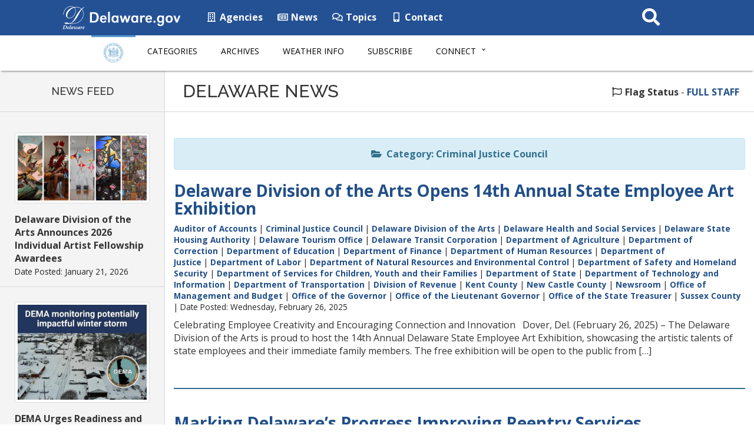

--- FILE ---
content_type: text/html; charset=UTF-8
request_url: https://news.delaware.gov/category/cjc/
body_size: 38927
content:
<!DOCTYPE html>
<html lang="en-US">

<head>
  <!-- Global site tag (gtag.js) - Google Analytics -->
  <script async src="https://www.googletagmanager.com/gtag/js?id=UA-3329332-5"></script>
  <script>
    window.dataLayer = window.dataLayer || [];

    function gtag() {
      dataLayer.push(arguments);
    }
    gtag('js', new Date());

    gtag('config', 'UA-3329332-5');
  </script>

  <meta charset="utf-8">
  <meta http-equiv="X-UA-Compatible" content="IE=edge">
  <meta name="viewport" content="width=device-width, initial-scale=1">
  <meta name="verify-v1" content="thP3VfXQ653dVrb9ExI9XqvyNnfVO9/R4FszKgp0ml8=">
  <meta name="google-site-verification" content="FYhBJf5l-LXJwmPZxTG7qbjjsOZhxCsowTB801qgJ4g">
  <!-- Favicon -->
  <link rel="icon" sizes="57x57" href="https://news.delaware.gov/wp-content/themes/GIC-News-Theme-CLF4/img/apple-icon-57x57.png">
  <link rel="icon" sizes="60x60" href="https://news.delaware.gov/wp-content/themes/GIC-News-Theme-CLF4/img/apple-icon-60x60.png">
  <link rel="icon" sizes="72x72" href="https://news.delaware.gov/wp-content/themes/GIC-News-Theme-CLF4/img/apple-icon-72x72.png">
  <link rel="icon" sizes="76x76" href="https://news.delaware.gov/wp-content/themes/GIC-News-Theme-CLF4/img/apple-icon-76x76.png">
  <link rel="icon" sizes="114x114" href="https://news.delaware.gov/wp-content/themes/GIC-News-Theme-CLF4/img/apple-icon-114x114.png">
  <link rel="icon" sizes="120x120" href="https://news.delaware.gov/wp-content/themes/GIC-News-Theme-CLF4/img/apple-icon-120x120.png">
  <link rel="icon" sizes="144x144" href="https://news.delaware.gov/wp-content/themes/GIC-News-Theme-CLF4/img/apple-icon-144x144.png">
  <link rel="icon" sizes="152x152" href="https://news.delaware.gov/wp-content/themes/GIC-News-Theme-CLF4/img/apple-icon-152x152.png">
  <link rel="icon" sizes="180x180" href="https://news.delaware.gov/wp-content/themes/GIC-News-Theme-CLF4/img/apple-icon-180x180.png">
  <link rel="icon" type="image/png" sizes="192x192" href="https://news.delaware.gov/wp-content/themes/GIC-News-Theme-CLF4/img/android-icon-192x192.png">
  <link rel="icon" type="image/png" sizes="32x32" href="https://news.delaware.gov/wp-content/themes/GIC-News-Theme-CLF4/img/favicon-32x32.png">
  <link rel="icon" type="image/png" sizes="96x96" href="https://news.delaware.gov/wp-content/themes/GIC-News-Theme-CLF4/img/favicon-96x96.png">
  <link rel="icon" type="image/png" sizes="16x16" href="https://news.delaware.gov/wp-content/themes/GIC-News-Theme-CLF4/img/favicon-16x16.png">
  <link rel="manifest" href="https://news.delaware.gov/wp-content/themes/GIC-News-Theme-CLF4/img/manifest.json">
  <meta name="msapplication-TileColor" content="#ffffff">
  <meta name="msapplication-TileImage" content="https://news.delaware.gov/wp-content/themes/GIC-News-Theme-CLF4/img/ms-icon-144x144.png">
  <meta name="theme-color" content="#ffffff">
  <meta class="swiftype" name="published_at" data-type="date" content="2025-07-07" />
  <meta class="swiftype" name="domain" data-type="string" content="news">
    <meta name='robots' content='index, follow, max-image-preview:large, max-snippet:-1, max-video-preview:-1' />

	<!-- This site is optimized with the Yoast SEO plugin v26.6 - https://yoast.com/wordpress/plugins/seo/ -->
	<title>Criminal Justice Council Archives - State of Delaware News</title>
	<link rel="canonical" href="https://news.delaware.gov/category/cjc/" />
	<link rel="next" href="https://news.delaware.gov/category/cjc/page/2/" />
	<meta property="og:locale" content="en_US" />
	<meta property="og:type" content="article" />
	<meta property="og:title" content="Criminal Justice Council Archives - State of Delaware News" />
	<meta property="og:url" content="https://news.delaware.gov/category/cjc/" />
	<meta property="og:site_name" content="State of Delaware News" />
	<meta name="twitter:card" content="summary_large_image" />
	<script type="application/ld+json" class="yoast-schema-graph">{"@context":"https://schema.org","@graph":[{"@type":"CollectionPage","@id":"https://news.delaware.gov/category/cjc/","url":"https://news.delaware.gov/category/cjc/","name":"Criminal Justice Council Archives - State of Delaware News","isPartOf":{"@id":"https://news.delaware.gov/#website"},"primaryImageOfPage":{"@id":"https://news.delaware.gov/category/cjc/#primaryimage"},"image":{"@id":"https://news.delaware.gov/category/cjc/#primaryimage"},"thumbnailUrl":"https://news.delaware.gov/files/2025/02/Template-News.Delaware.Gov-20.png","breadcrumb":{"@id":"https://news.delaware.gov/category/cjc/#breadcrumb"},"inLanguage":"en-US"},{"@type":"ImageObject","inLanguage":"en-US","@id":"https://news.delaware.gov/category/cjc/#primaryimage","url":"https://news.delaware.gov/files/2025/02/Template-News.Delaware.Gov-20.png","contentUrl":"https://news.delaware.gov/files/2025/02/Template-News.Delaware.Gov-20.png","width":1024,"height":512,"caption":"NAP 2025 Exhibit Open"},{"@type":"BreadcrumbList","@id":"https://news.delaware.gov/category/cjc/#breadcrumb","itemListElement":[{"@type":"ListItem","position":1,"name":"Home","item":"https://news.delaware.gov/"},{"@type":"ListItem","position":2,"name":"Criminal Justice Council"}]},{"@type":"WebSite","@id":"https://news.delaware.gov/#website","url":"https://news.delaware.gov/","name":"State of Delaware News","description":"News from Delaware State Government Agencies","potentialAction":[{"@type":"SearchAction","target":{"@type":"EntryPoint","urlTemplate":"https://news.delaware.gov/?s={search_term_string}"},"query-input":{"@type":"PropertyValueSpecification","valueRequired":true,"valueName":"search_term_string"}}],"inLanguage":"en-US"}]}</script>
	<!-- / Yoast SEO plugin. -->


<link rel='dns-prefetch' href='//maxcdn.bootstrapcdn.com' />
<link rel='dns-prefetch' href='//f1-na.readspeaker.com' />
<link rel='dns-prefetch' href='//kit.fontawesome.com' />
<link rel='dns-prefetch' href='//fonts.googleapis.com' />
<link rel="alternate" type="application/rss+xml" title="State of Delaware News &raquo; Criminal Justice Council Category Feed" href="https://news.delaware.gov/category/cjc/feed/" />
<style id='wp-block-library-inline-css' type='text/css'>
:root{--wp-block-synced-color:#7a00df;--wp-block-synced-color--rgb:122,0,223;--wp-bound-block-color:var(--wp-block-synced-color);--wp-editor-canvas-background:#ddd;--wp-admin-theme-color:#007cba;--wp-admin-theme-color--rgb:0,124,186;--wp-admin-theme-color-darker-10:#006ba1;--wp-admin-theme-color-darker-10--rgb:0,107,160.5;--wp-admin-theme-color-darker-20:#005a87;--wp-admin-theme-color-darker-20--rgb:0,90,135;--wp-admin-border-width-focus:2px}@media (min-resolution:192dpi){:root{--wp-admin-border-width-focus:1.5px}}.wp-element-button{cursor:pointer}:root .has-very-light-gray-background-color{background-color:#eee}:root .has-very-dark-gray-background-color{background-color:#313131}:root .has-very-light-gray-color{color:#eee}:root .has-very-dark-gray-color{color:#313131}:root .has-vivid-green-cyan-to-vivid-cyan-blue-gradient-background{background:linear-gradient(135deg,#00d084,#0693e3)}:root .has-purple-crush-gradient-background{background:linear-gradient(135deg,#34e2e4,#4721fb 50%,#ab1dfe)}:root .has-hazy-dawn-gradient-background{background:linear-gradient(135deg,#faaca8,#dad0ec)}:root .has-subdued-olive-gradient-background{background:linear-gradient(135deg,#fafae1,#67a671)}:root .has-atomic-cream-gradient-background{background:linear-gradient(135deg,#fdd79a,#004a59)}:root .has-nightshade-gradient-background{background:linear-gradient(135deg,#330968,#31cdcf)}:root .has-midnight-gradient-background{background:linear-gradient(135deg,#020381,#2874fc)}:root{--wp--preset--font-size--normal:16px;--wp--preset--font-size--huge:42px}.has-regular-font-size{font-size:1em}.has-larger-font-size{font-size:2.625em}.has-normal-font-size{font-size:var(--wp--preset--font-size--normal)}.has-huge-font-size{font-size:var(--wp--preset--font-size--huge)}.has-text-align-center{text-align:center}.has-text-align-left{text-align:left}.has-text-align-right{text-align:right}.has-fit-text{white-space:nowrap!important}#end-resizable-editor-section{display:none}.aligncenter{clear:both}.items-justified-left{justify-content:flex-start}.items-justified-center{justify-content:center}.items-justified-right{justify-content:flex-end}.items-justified-space-between{justify-content:space-between}.screen-reader-text{border:0;clip-path:inset(50%);height:1px;margin:-1px;overflow:hidden;padding:0;position:absolute;width:1px;word-wrap:normal!important}.screen-reader-text:focus{background-color:#ddd;clip-path:none;color:#444;display:block;font-size:1em;height:auto;left:5px;line-height:normal;padding:15px 23px 14px;text-decoration:none;top:5px;width:auto;z-index:100000}html :where(.has-border-color){border-style:solid}html :where([style*=border-top-color]){border-top-style:solid}html :where([style*=border-right-color]){border-right-style:solid}html :where([style*=border-bottom-color]){border-bottom-style:solid}html :where([style*=border-left-color]){border-left-style:solid}html :where([style*=border-width]){border-style:solid}html :where([style*=border-top-width]){border-top-style:solid}html :where([style*=border-right-width]){border-right-style:solid}html :where([style*=border-bottom-width]){border-bottom-style:solid}html :where([style*=border-left-width]){border-left-style:solid}html :where(img[class*=wp-image-]){height:auto;max-width:100%}:where(figure){margin:0 0 1em}html :where(.is-position-sticky){--wp-admin--admin-bar--position-offset:var(--wp-admin--admin-bar--height,0px)}@media screen and (max-width:600px){html :where(.is-position-sticky){--wp-admin--admin-bar--position-offset:0px}}

/*# sourceURL=wp-block-library-inline-css */
</style><style id='global-styles-inline-css' type='text/css'>
:root{--wp--preset--aspect-ratio--square: 1;--wp--preset--aspect-ratio--4-3: 4/3;--wp--preset--aspect-ratio--3-4: 3/4;--wp--preset--aspect-ratio--3-2: 3/2;--wp--preset--aspect-ratio--2-3: 2/3;--wp--preset--aspect-ratio--16-9: 16/9;--wp--preset--aspect-ratio--9-16: 9/16;--wp--preset--color--black: #000000;--wp--preset--color--cyan-bluish-gray: #abb8c3;--wp--preset--color--white: #ffffff;--wp--preset--color--pale-pink: #f78da7;--wp--preset--color--vivid-red: #cf2e2e;--wp--preset--color--luminous-vivid-orange: #ff6900;--wp--preset--color--luminous-vivid-amber: #fcb900;--wp--preset--color--light-green-cyan: #7bdcb5;--wp--preset--color--vivid-green-cyan: #00d084;--wp--preset--color--pale-cyan-blue: #8ed1fc;--wp--preset--color--vivid-cyan-blue: #0693e3;--wp--preset--color--vivid-purple: #9b51e0;--wp--preset--gradient--vivid-cyan-blue-to-vivid-purple: linear-gradient(135deg,rgb(6,147,227) 0%,rgb(155,81,224) 100%);--wp--preset--gradient--light-green-cyan-to-vivid-green-cyan: linear-gradient(135deg,rgb(122,220,180) 0%,rgb(0,208,130) 100%);--wp--preset--gradient--luminous-vivid-amber-to-luminous-vivid-orange: linear-gradient(135deg,rgb(252,185,0) 0%,rgb(255,105,0) 100%);--wp--preset--gradient--luminous-vivid-orange-to-vivid-red: linear-gradient(135deg,rgb(255,105,0) 0%,rgb(207,46,46) 100%);--wp--preset--gradient--very-light-gray-to-cyan-bluish-gray: linear-gradient(135deg,rgb(238,238,238) 0%,rgb(169,184,195) 100%);--wp--preset--gradient--cool-to-warm-spectrum: linear-gradient(135deg,rgb(74,234,220) 0%,rgb(151,120,209) 20%,rgb(207,42,186) 40%,rgb(238,44,130) 60%,rgb(251,105,98) 80%,rgb(254,248,76) 100%);--wp--preset--gradient--blush-light-purple: linear-gradient(135deg,rgb(255,206,236) 0%,rgb(152,150,240) 100%);--wp--preset--gradient--blush-bordeaux: linear-gradient(135deg,rgb(254,205,165) 0%,rgb(254,45,45) 50%,rgb(107,0,62) 100%);--wp--preset--gradient--luminous-dusk: linear-gradient(135deg,rgb(255,203,112) 0%,rgb(199,81,192) 50%,rgb(65,88,208) 100%);--wp--preset--gradient--pale-ocean: linear-gradient(135deg,rgb(255,245,203) 0%,rgb(182,227,212) 50%,rgb(51,167,181) 100%);--wp--preset--gradient--electric-grass: linear-gradient(135deg,rgb(202,248,128) 0%,rgb(113,206,126) 100%);--wp--preset--gradient--midnight: linear-gradient(135deg,rgb(2,3,129) 0%,rgb(40,116,252) 100%);--wp--preset--font-size--small: 13px;--wp--preset--font-size--medium: 20px;--wp--preset--font-size--large: 36px;--wp--preset--font-size--x-large: 42px;--wp--preset--spacing--20: 0.44rem;--wp--preset--spacing--30: 0.67rem;--wp--preset--spacing--40: 1rem;--wp--preset--spacing--50: 1.5rem;--wp--preset--spacing--60: 2.25rem;--wp--preset--spacing--70: 3.38rem;--wp--preset--spacing--80: 5.06rem;--wp--preset--shadow--natural: 6px 6px 9px rgba(0, 0, 0, 0.2);--wp--preset--shadow--deep: 12px 12px 50px rgba(0, 0, 0, 0.4);--wp--preset--shadow--sharp: 6px 6px 0px rgba(0, 0, 0, 0.2);--wp--preset--shadow--outlined: 6px 6px 0px -3px rgb(255, 255, 255), 6px 6px rgb(0, 0, 0);--wp--preset--shadow--crisp: 6px 6px 0px rgb(0, 0, 0);}:where(.is-layout-flex){gap: 0.5em;}:where(.is-layout-grid){gap: 0.5em;}body .is-layout-flex{display: flex;}.is-layout-flex{flex-wrap: wrap;align-items: center;}.is-layout-flex > :is(*, div){margin: 0;}body .is-layout-grid{display: grid;}.is-layout-grid > :is(*, div){margin: 0;}:where(.wp-block-columns.is-layout-flex){gap: 2em;}:where(.wp-block-columns.is-layout-grid){gap: 2em;}:where(.wp-block-post-template.is-layout-flex){gap: 1.25em;}:where(.wp-block-post-template.is-layout-grid){gap: 1.25em;}.has-black-color{color: var(--wp--preset--color--black) !important;}.has-cyan-bluish-gray-color{color: var(--wp--preset--color--cyan-bluish-gray) !important;}.has-white-color{color: var(--wp--preset--color--white) !important;}.has-pale-pink-color{color: var(--wp--preset--color--pale-pink) !important;}.has-vivid-red-color{color: var(--wp--preset--color--vivid-red) !important;}.has-luminous-vivid-orange-color{color: var(--wp--preset--color--luminous-vivid-orange) !important;}.has-luminous-vivid-amber-color{color: var(--wp--preset--color--luminous-vivid-amber) !important;}.has-light-green-cyan-color{color: var(--wp--preset--color--light-green-cyan) !important;}.has-vivid-green-cyan-color{color: var(--wp--preset--color--vivid-green-cyan) !important;}.has-pale-cyan-blue-color{color: var(--wp--preset--color--pale-cyan-blue) !important;}.has-vivid-cyan-blue-color{color: var(--wp--preset--color--vivid-cyan-blue) !important;}.has-vivid-purple-color{color: var(--wp--preset--color--vivid-purple) !important;}.has-black-background-color{background-color: var(--wp--preset--color--black) !important;}.has-cyan-bluish-gray-background-color{background-color: var(--wp--preset--color--cyan-bluish-gray) !important;}.has-white-background-color{background-color: var(--wp--preset--color--white) !important;}.has-pale-pink-background-color{background-color: var(--wp--preset--color--pale-pink) !important;}.has-vivid-red-background-color{background-color: var(--wp--preset--color--vivid-red) !important;}.has-luminous-vivid-orange-background-color{background-color: var(--wp--preset--color--luminous-vivid-orange) !important;}.has-luminous-vivid-amber-background-color{background-color: var(--wp--preset--color--luminous-vivid-amber) !important;}.has-light-green-cyan-background-color{background-color: var(--wp--preset--color--light-green-cyan) !important;}.has-vivid-green-cyan-background-color{background-color: var(--wp--preset--color--vivid-green-cyan) !important;}.has-pale-cyan-blue-background-color{background-color: var(--wp--preset--color--pale-cyan-blue) !important;}.has-vivid-cyan-blue-background-color{background-color: var(--wp--preset--color--vivid-cyan-blue) !important;}.has-vivid-purple-background-color{background-color: var(--wp--preset--color--vivid-purple) !important;}.has-black-border-color{border-color: var(--wp--preset--color--black) !important;}.has-cyan-bluish-gray-border-color{border-color: var(--wp--preset--color--cyan-bluish-gray) !important;}.has-white-border-color{border-color: var(--wp--preset--color--white) !important;}.has-pale-pink-border-color{border-color: var(--wp--preset--color--pale-pink) !important;}.has-vivid-red-border-color{border-color: var(--wp--preset--color--vivid-red) !important;}.has-luminous-vivid-orange-border-color{border-color: var(--wp--preset--color--luminous-vivid-orange) !important;}.has-luminous-vivid-amber-border-color{border-color: var(--wp--preset--color--luminous-vivid-amber) !important;}.has-light-green-cyan-border-color{border-color: var(--wp--preset--color--light-green-cyan) !important;}.has-vivid-green-cyan-border-color{border-color: var(--wp--preset--color--vivid-green-cyan) !important;}.has-pale-cyan-blue-border-color{border-color: var(--wp--preset--color--pale-cyan-blue) !important;}.has-vivid-cyan-blue-border-color{border-color: var(--wp--preset--color--vivid-cyan-blue) !important;}.has-vivid-purple-border-color{border-color: var(--wp--preset--color--vivid-purple) !important;}.has-vivid-cyan-blue-to-vivid-purple-gradient-background{background: var(--wp--preset--gradient--vivid-cyan-blue-to-vivid-purple) !important;}.has-light-green-cyan-to-vivid-green-cyan-gradient-background{background: var(--wp--preset--gradient--light-green-cyan-to-vivid-green-cyan) !important;}.has-luminous-vivid-amber-to-luminous-vivid-orange-gradient-background{background: var(--wp--preset--gradient--luminous-vivid-amber-to-luminous-vivid-orange) !important;}.has-luminous-vivid-orange-to-vivid-red-gradient-background{background: var(--wp--preset--gradient--luminous-vivid-orange-to-vivid-red) !important;}.has-very-light-gray-to-cyan-bluish-gray-gradient-background{background: var(--wp--preset--gradient--very-light-gray-to-cyan-bluish-gray) !important;}.has-cool-to-warm-spectrum-gradient-background{background: var(--wp--preset--gradient--cool-to-warm-spectrum) !important;}.has-blush-light-purple-gradient-background{background: var(--wp--preset--gradient--blush-light-purple) !important;}.has-blush-bordeaux-gradient-background{background: var(--wp--preset--gradient--blush-bordeaux) !important;}.has-luminous-dusk-gradient-background{background: var(--wp--preset--gradient--luminous-dusk) !important;}.has-pale-ocean-gradient-background{background: var(--wp--preset--gradient--pale-ocean) !important;}.has-electric-grass-gradient-background{background: var(--wp--preset--gradient--electric-grass) !important;}.has-midnight-gradient-background{background: var(--wp--preset--gradient--midnight) !important;}.has-small-font-size{font-size: var(--wp--preset--font-size--small) !important;}.has-medium-font-size{font-size: var(--wp--preset--font-size--medium) !important;}.has-large-font-size{font-size: var(--wp--preset--font-size--large) !important;}.has-x-large-font-size{font-size: var(--wp--preset--font-size--x-large) !important;}
/*# sourceURL=global-styles-inline-css */
</style>

<style id='classic-theme-styles-inline-css' type='text/css'>
/*! This file is auto-generated */
.wp-block-button__link{color:#fff;background-color:#32373c;border-radius:9999px;box-shadow:none;text-decoration:none;padding:calc(.667em + 2px) calc(1.333em + 2px);font-size:1.125em}.wp-block-file__button{background:#32373c;color:#fff;text-decoration:none}
/*# sourceURL=/wp-includes/css/classic-themes.min.css */
</style>
<link rel='stylesheet' id='gic-css-library-css' href='https://news.delaware.gov/wp-content/mu-plugins/css/gic-css-library.css?ver=1.0.0' type='text/css' media='all' />
<link rel='stylesheet' id='mo_saml_admin_settings_style-css' href='https://news.delaware.gov/wp-content/plugins/miniorange-saml-20-single-sign-on/includes/css/jquery.ui.css?ver=6.9' type='text/css' media='all' />
<link rel='stylesheet' id='gic-category-subscription.css-css' href='https://news.delaware.gov/wp-content/plugins/gic-subscription-by-category/css/gic-category-subscription.css?ver=6.9' type='text/css' media='all' />
<link rel='stylesheet' id='pdfprnt_frontend-css' href='https://news.delaware.gov/wp-content/plugins/pdf-print-pro/css/frontend.css?ver=2.4.0' type='text/css' media='all' />
<link rel='stylesheet' id='bootstrap-css' href='//maxcdn.bootstrapcdn.com/bootstrap/3.3.7/css/bootstrap.min.css' type='text/css' media='all' />
<link rel='stylesheet' id='wp-styles-css' href='https://news.delaware.gov/wp-content/themes/GIC-News-Theme-CLF4/style.css' type='text/css' media='screen, print' />
<link rel='stylesheet' id='agency-styles-css' href='https://news.delaware.gov/wp-content/themes/GIC-News-Theme-CLF4/css/clf4css/clf4.css' type='text/css' media='all' />
<link rel='stylesheet' id='google-fonts-css' href='//fonts.googleapis.com/css?family=Open+Sans%3A300%2C400%2C600%2C700%2C800%7COpen+Sans+Condensed%3A300%7CRaleway%3A100%2C200%2C300%2C400%2C500%2C600%2C700%2C800%2C900&#038;ver=all' type='text/css' media='all' />
<link rel='stylesheet' id='animate-min-css' href='https://news.delaware.gov/wp-content/themes/GIC-News-Theme-CLF4/css/animate.min.css' type='text/css' media='all' />
<script type="text/javascript" src="https://news.delaware.gov/wp-includes/js/jquery/jquery.min.js?ver=3.7.1" id="jquery-core-js"></script>
<script type="text/javascript" src="https://news.delaware.gov/wp-includes/js/jquery/jquery-migrate.min.js?ver=3.4.1" id="jquery-migrate-js"></script>
<script type="text/javascript" src="https://news.delaware.gov/wp-content/plugins/miniorange-saml-20-single-sign-on/includes/js/settings.js?ver=6.9" id="mo_saml_admin_settings_script_widget-js"></script>
<link rel="EditURI" type="application/rsd+xml" title="RSD" href="https://news.delaware.gov/xmlrpc.php?rsd" />
<meta name="generator" content="WordPress 6.9" />
<link rel="icon" href="https://news.delaware.gov/files/2020/11/cropped-news-favicon-96x96-1-32x32.png" sizes="32x32" />
<link rel="icon" href="https://news.delaware.gov/files/2020/11/cropped-news-favicon-96x96-1-192x192.png" sizes="192x192" />
<link rel="apple-touch-icon" href="https://news.delaware.gov/files/2020/11/cropped-news-favicon-96x96-1-180x180.png" />
<meta name="msapplication-TileImage" content="https://news.delaware.gov/files/2020/11/cropped-news-favicon-96x96-1-270x270.png" />
  <!--[if lt IE 9]>
      <script src="https://oss.maxcdn.com/html5shiv/3.7.2/html5shiv.min.js"></script>
      <script src="https://oss.maxcdn.com/respond/1.4.2/respond.min.js"></script>
    <![endif]-->

  <script>
    FontAwesomeConfig = {
      searchPseudoElements: true
    };
  </script>

  <!-- FUNNELBACK INCLUDES -->
  <link rel="stylesheet" type="text/css" href="https://news.delaware.gov/wp-content/themes/GIC-News-Theme-CLF4/funnelback/funnelback.autocompletion-2.6.0.css" />
  <link type="text/css" media="screen" rel="stylesheet" href="https://news.delaware.gov/wp-content/themes/GIC-News-Theme-CLF4/funnelback/funnelback.css" />
  <script src="https://news.delaware.gov/wp-content/themes/GIC-News-Theme-CLF4/funnelback/funnelbackConfig.js"></script>
  <script src="https://news.delaware.gov/wp-content/themes/GIC-News-Theme-CLF4/funnelback/typeahead.bundle-0.11.1.min.js"></script>
  <script src="https://news.delaware.gov/wp-content/themes/GIC-News-Theme-CLF4/funnelback/handlebars-4.0.5.min.js"></script>
  <script src="https://news.delaware.gov/wp-content/themes/GIC-News-Theme-CLF4/funnelback/funnelback.autocompletion-2.6.0.js"></script>
  <!-- END FUNNELBACK INCLUDES -->
</head>

<body class="archive category category-cjc category-1236 wp-theme-GIC-News-Theme-CLF4">
  <!-- BEGIN Fixed Main Nav Bar -->
  <!--noindex-->
  <!-- Fixed navbar -->
  <nav class="navbar navbar-default navbar-fixed-top" aria-label="State of Delaware Navigation">
    <div class="container-nav">
      <div class="navbar-header">
        <a class="skip-main" href="#main_content">Skip to Content</a>
        <a class="skip-main" href="#footer">Skip to Navigation</a>
        <a href="https://delaware.gov"><img src="https://news.delaware.gov/wp-content/themes/GIC-News-Theme-CLF4/img/clf4img/delaware_global_d@2x.png" alt="The Delaware.gov logo" class="border_none delaware_d_logo" /></a>
        <a href="https://delaware.gov"><img src="https://news.delaware.gov/wp-content/themes/GIC-News-Theme-CLF4/img/clf4img/delaware_global_text@2x.png" alt="Delaware.gov - The Offical Website of the First State" class="border_none delaware_text" /></a>
      </div>
      <ul class="nav masthead-nav hidden-xs">
        <li><a target="_blank" href="https://delaware.gov/topics/agencylist_alpha"><i class="far fa-building fa-fw"></i> Agencies</a></li>
        <li><a target="_blank" href="https://news.delaware.gov"><i class="far fa-newspaper fa-fw"></i> News</a></li>
        <li><a target="_blank" href="https://delaware.gov/topics"><i class="far fa-comments fa-fw"></i> Topics</a></li>
        <li><a target="_blank" href="https://delaware.gov/help/degov-contact.shtml"><i class="fas fa-mobile-alt fa-fw"></i> Contact</a></li>
      </ul>
      <div id="sb-search-main" class="sb-search-main pull-right">
        <form>
          <label for="txtKeywordMain" class="sr-only">Search This Site</label>
          <input class="sb-search-main-input" placeholder="Search This Site" type="text" value="" aria-label="Search This Site" name="query" id="txtKeywordMain" />
          <input class="sb-search-main-submit" id="txtKeywordMainSubmit" type="submit" value="Submit" />
          <span class="sb-icon-main-search"><i class="fa fa-search fa-fw"></i></span>
        </form>
      </div>
    </div>
  </nav><!-- END Fixed Main Nav Bar -->
  <!-- EMERGENCY NOTIFICATION SYSTEM (ENS) AREA -->
      <div class="hidden"></div>
    <!-- END EMERGENCY NOTIFICATION AREA -->
  <!-- AGENCY TOP NAVIGATION -->
  <div id="cssmenuTop" data-spy="affix" data-offset-top="60" class="affix" role="navigation" aria-label="News Navigation">
    <div id="cssmenu">
      <ul id="menu-delaware-news-main-navigation" class="nav navbar-nav"><li id="menu-item-68351" class="menu-item menu-item-type-custom menu-item-object-custom menu-item-68351"><a href="/"><img src="//news.delaware.gov/wp-content/themes/GIC-News-Theme-CLF4/img/news-seal.png" class="nav_logo" alt="Delaware News logo" width="56" height="35"></a></li>
<li id="menu-item-68345" class="menu-item menu-item-type-post_type menu-item-object-page menu-item-68345"><a href="https://news.delaware.gov/categories/">Categories</a></li>
<li id="menu-item-68342" class="menu-item menu-item-type-post_type menu-item-object-page menu-item-68342"><a href="https://news.delaware.gov/news-archives/">Archives</a></li>
<li id="menu-item-68339" class="menu-item menu-item-type-post_type menu-item-object-page menu-item-68339"><a href="https://news.delaware.gov/emergency-weather-information/">Weather Info</a></li>
<li id="menu-item-94030" class="menu-item menu-item-type-post_type menu-item-object-page menu-item-94030"><a href="https://news.delaware.gov/subscribe/">Subscribe</a></li>
<li id="menu-item-68354" class="menu-item menu-item-type-custom menu-item-object-custom menu-item-has-children menu-item-68354 dropdown"><a href="#" data-toggle="dropdown" class="dropdown-toggle">Connect <span class="caret"></span></a>
<ul>
	<li id="menu-item-68360" class="menu-item menu-item-type-custom menu-item-object-custom menu-item-68360"><a target="_blank" href="https://delaware.gov/topics/agencylist_alpha">State Agencies</a></li>
	<li id="menu-item-68363" class="menu-item menu-item-type-custom menu-item-object-custom menu-item-68363"><a target="_blank" href="https://delaware.gov/topics/socialmedia">Social Media</a></li>
	<li id="menu-item-68366" class="menu-item menu-item-type-custom menu-item-object-custom menu-item-68366"><a target="_blank" href="https://delaware.gov/topics/apps.shtml">Mobile Apps</a></li>
	<li id="menu-item-68369" class="menu-item menu-item-type-custom menu-item-object-custom menu-item-68369"><a target="_blank" href="https://delaware.gov/topics/">Topics</a></li>
</ul>
</li>
</ul>      <div id="agencyitems">
        <a href="https://delaware.gov"><img src="https://news.delaware.gov/wp-content/themes/GIC-News-Theme-CLF4/img/clf4img/delaware_global_d_blue@2x.png" class="logo_fade hidden-xs" alt="Delaware 'D' logo" />
          <img src="https://news.delaware.gov/wp-content/themes/GIC-News-Theme-CLF4/img/clf4img/delaware_global_text_blue@2x.png" class="delaware_fade" alt="Delaware.gov logo" /></a>
        <p class="menu_text">Delaware News Menu</p>

        <div id="sb-search" class="sb-search pull-right">
          <form id="agency-search">
            <label for="txtKeyword" class="sr-only">Search This Site</label>
            <input class="sb-search-input" placeholder="Search This Site" type="text" value="" aria-label="Search This Site" name="query" id="txtKeyword" />
            <input class="sb-search-submit" id="txtKeywordSubmit" type="submit" value="Search" />
            <span class="sb-icon-search"><i class="fa fa-search fa-fw"></i></span>
          </form>
        </div>
      </div>
    </div>
  </div><!-- END AGENCY TOP NAVIGATION -->
  <div class="offset-div"></div>
  <!--endnoindex-->
<a class="rsbtn_play" accesskey="L" title="Listen to this page using ReadSpeaker" href="//app-na.readspeaker.com/cgi-bin/rsent?customerid=7262&lang=en_us&readid=readSpeak_test&url=https://news.delaware.gov/2025/02/26/delaware-division-of-the-arts-opens-14th-annual-state-employee-art-exhibition/"><span class="wave_text">Listen to this page using ReadSpeaker</span></a>

<!--noindex-->
<div id="newsFeed" class="hidden-sm hidden-xs">
	<h2 class="text-center">NEWS FEED</h2>

	
	
		<!-- the loop -->
		
			<div class="newsFeed-item">
									<img src="https://news.delaware.gov/files/2026/01/Template-News.Delaware.Gov-7-300x150.png" class="center-block img-thumbnail wp-post-image img-responsive " alt="Wide banner featuring five artworks side by side: a dense mosaic-style collage, a bright abstract mixed-media composition, a mural of a person holding a lantern, a modern gallery atrium with colorful hanging sculptures, and a fantasy scene of winged figures in front of a moon." decoding="async" srcset="https://news.delaware.gov/files/2026/01/Template-News.Delaware.Gov-7-300x150.png 300w, https://news.delaware.gov/files/2026/01/Template-News.Delaware.Gov-7-768x384.png 768w, https://news.delaware.gov/files/2026/01/Template-News.Delaware.Gov-7.png 1024w" sizes="(max-width: 300px) 100vw, 300px" />								<a href="https://news.delaware.gov/2026/01/21/delaware-division-of-the-arts-announces-2026-individual-artist-fellowship-awardees/">Delaware Division of the Arts Announces 2026 Individual Artist Fellowship Awardees</a><br />
				<span class="text-muted small">Date Posted: January 21, 2026</span>
			</div>

		
			<div class="newsFeed-item">
									<img src="https://news.delaware.gov/files/2026/01/Weekend-Winter-Storm-300x221.jpg" class="center-block img-thumbnail wp-post-image img-responsive " alt="Image of snow covered town and DEMA logo" decoding="async" fetchpriority="high" srcset="https://news.delaware.gov/files/2026/01/Weekend-Winter-Storm-300x221.jpg 300w, https://news.delaware.gov/files/2026/01/Weekend-Winter-Storm-768x566.jpg 768w, https://news.delaware.gov/files/2026/01/Weekend-Winter-Storm.jpg 865w" sizes="(max-width: 300px) 100vw, 300px" />								<a href="https://news.delaware.gov/2026/01/21/dema-urges-readiness-and-awareness-ahead-of-weekend-winter-storm/">DEMA Urges Readiness and Awareness Ahead of Weekend Winter Storm</a><br />
				<span class="text-muted small">Date Posted: January 21, 2026</span>
			</div>

		
			<div class="newsFeed-item">
									<img src="https://news.delaware.gov/files/2021/01/News.Delaware.Gov-graphics-300x169.jpg" class="center-block img-thumbnail wp-post-image img-responsive " alt="Navy blue background featuring the Delaware state seal in the center" decoding="async" srcset="https://news.delaware.gov/files/2021/01/News.Delaware.Gov-graphics-300x169.jpg 300w, https://news.delaware.gov/files/2021/01/News.Delaware.Gov-graphics-1024x576.jpg 1024w, https://news.delaware.gov/files/2021/01/News.Delaware.Gov-graphics-768x432.jpg 768w, https://news.delaware.gov/files/2021/01/News.Delaware.Gov-graphics-1536x863.jpg 1536w, https://news.delaware.gov/files/2021/01/News.Delaware.Gov-graphics-2048x1151.jpg 2048w, https://news.delaware.gov/files/2021/01/News.Delaware.Gov-graphics-e1612815239649.jpg 800w" sizes="(max-width: 300px) 100vw, 300px" />								<a href="https://news.delaware.gov/2026/01/20/lewes-oncologist-arrested-on-child-pornography-charges/">Lewes oncologist arrested on child pornography charges</a><br />
				<span class="text-muted small">Date Posted: January 20, 2026</span>
			</div>

		
			<div class="newsFeed-item">
									<img src="https://news.delaware.gov/files/2021/01/News.Delaware.Gov-graphics-300x169.jpg" class="center-block img-thumbnail wp-post-image img-responsive " alt="Navy blue background featuring the Delaware state seal in the center" decoding="async" srcset="https://news.delaware.gov/files/2021/01/News.Delaware.Gov-graphics-300x169.jpg 300w, https://news.delaware.gov/files/2021/01/News.Delaware.Gov-graphics-1024x576.jpg 1024w, https://news.delaware.gov/files/2021/01/News.Delaware.Gov-graphics-768x432.jpg 768w, https://news.delaware.gov/files/2021/01/News.Delaware.Gov-graphics-1536x863.jpg 1536w, https://news.delaware.gov/files/2021/01/News.Delaware.Gov-graphics-2048x1151.jpg 2048w, https://news.delaware.gov/files/2021/01/News.Delaware.Gov-graphics-e1612815239649.jpg 800w" sizes="(max-width: 300px) 100vw, 300px" />								<a href="https://news.delaware.gov/2026/01/20/attorney-general-jennings-sues-hhs-for-discriminating-against-transgender-delawareans/">Attorney General Jennings sues HHS for discriminating against transgender Delawareans</a><br />
				<span class="text-muted small">Date Posted: January 20, 2026</span>
			</div>

		
			<div class="newsFeed-item">
									<img src="https://news.delaware.gov/files/2026/01/BOH-PressRelease-Header-DTO-300x150.jpg" class="center-block img-thumbnail wp-post-image img-responsive " alt="A round, white plate of high end food. Slices of beef laid out on a sweet potato puree with colorful microgreens." decoding="async" srcset="https://news.delaware.gov/files/2026/01/BOH-PressRelease-Header-DTO-300x150.jpg 300w, https://news.delaware.gov/files/2026/01/BOH-PressRelease-Header-DTO-1024x512.jpg 1024w, https://news.delaware.gov/files/2026/01/BOH-PressRelease-Header-DTO-768x384.jpg 768w, https://news.delaware.gov/files/2026/01/BOH-PressRelease-Header-DTO-1536x768.jpg 1536w, https://news.delaware.gov/files/2026/01/BOH-PressRelease-Header-DTO-2048x1024.jpg 2048w" sizes="(max-width: 300px) 100vw, 300px" />								<a href="https://news.delaware.gov/2026/01/16/visit-delaware-dra-host-premiere-event-for-back-of-house-film-series/">Visit Delaware &#038; DRA Host Premiere Event For “Back of House” Film Series</a><br />
				<span class="text-muted small">Date Posted: January 16, 2026</span>
			</div>

		
			<div class="newsFeed-item">
									<img src="https://news.delaware.gov/files/2026/01/smiling-family-in-living-room-300x200.jpg" class="center-block img-thumbnail wp-post-image img-responsive " alt="Smiling Family inside living room" decoding="async" srcset="https://news.delaware.gov/files/2026/01/smiling-family-in-living-room-300x200.jpg 300w, https://news.delaware.gov/files/2026/01/smiling-family-in-living-room-1024x682.jpg 1024w, https://news.delaware.gov/files/2026/01/smiling-family-in-living-room-768x512.jpg 768w, https://news.delaware.gov/files/2026/01/smiling-family-in-living-room.jpg 1280w" sizes="(max-width: 300px) 100vw, 300px" />								<a href="https://news.delaware.gov/2026/01/16/public-housing-authorities-urge-individuals-to-update-waiting-list-applications/">Public Housing Authorities urge individuals to update waiting list applications</a><br />
				<span class="text-muted small">Date Posted: January 16, 2026</span>
			</div>

		
			<div class="newsFeed-item">
									<img src="https://news.delaware.gov/files/2026/01/MixCollage-16-Jan-2026-01-08-PM-6001-1-300x300.jpg" class="center-block img-thumbnail wp-post-image img-responsive " alt="Picture of work truck that has been damaged in a crash and a picture of the vehicle that hit the truck" decoding="async" srcset="https://news.delaware.gov/files/2026/01/MixCollage-16-Jan-2026-01-08-PM-6001-1-300x300.jpg 300w, https://news.delaware.gov/files/2026/01/MixCollage-16-Jan-2026-01-08-PM-6001-1-1024x1024.jpg 1024w, https://news.delaware.gov/files/2026/01/MixCollage-16-Jan-2026-01-08-PM-6001-1-100x100.jpg 100w, https://news.delaware.gov/files/2026/01/MixCollage-16-Jan-2026-01-08-PM-6001-1-768x768.jpg 768w, https://news.delaware.gov/files/2026/01/MixCollage-16-Jan-2026-01-08-PM-6001-1-1536x1536.jpg 1536w, https://news.delaware.gov/files/2026/01/MixCollage-16-Jan-2026-01-08-PM-6001-1-2048x2048.jpg 2048w" sizes="(max-width: 300px) 100vw, 300px" />								<a href="https://news.delaware.gov/2026/01/16/deldot-reminds-drivers-about-work-zone-awareness/">DelDOT Reminds Drivers about Work Zone Awareness</a><br />
				<span class="text-muted small">Date Posted: January 16, 2026</span>
			</div>

		
			<div class="newsFeed-item">
									<img src="https://news.delaware.gov/files/2026/01/roots-of-renewal-300x150.jpg" class="center-block img-thumbnail wp-post-image img-responsive " alt="roots of renewal exhibit at the delaware public archives" decoding="async" srcset="https://news.delaware.gov/files/2026/01/roots-of-renewal-300x150.jpg 300w, https://news.delaware.gov/files/2026/01/roots-of-renewal-1024x513.jpg 1024w, https://news.delaware.gov/files/2026/01/roots-of-renewal-768x385.jpg 768w, https://news.delaware.gov/files/2026/01/roots-of-renewal.jpg 1130w" sizes="(max-width: 300px) 100vw, 300px" />								<a href="https://news.delaware.gov/2026/01/16/delaware-public-archives-explores-civilian-conservation-corps-legacy-in-new-digital-exhibit/">Delaware Public Archives Explores Civilian Conservation Corps Legacy in New Digital Exhibit</a><br />
				<span class="text-muted small">Date Posted: January 16, 2026</span>
			</div>

		
			<div class="newsFeed-item">
									<img src="https://news.delaware.gov/files/2025/01/YOAST_FB_Governor_Matt_Meyer-300x158.jpg" class="center-block img-thumbnail wp-post-image img-responsive " alt="Governor Matt Meyer&#039;s Logo" decoding="async" srcset="https://news.delaware.gov/files/2025/01/YOAST_FB_Governor_Matt_Meyer-300x158.jpg 300w, https://news.delaware.gov/files/2025/01/YOAST_FB_Governor_Matt_Meyer-1024x539.jpg 1024w, https://news.delaware.gov/files/2025/01/YOAST_FB_Governor_Matt_Meyer-768x404.jpg 768w, https://news.delaware.gov/files/2025/01/YOAST_FB_Governor_Matt_Meyer-1536x808.jpg 1536w, https://news.delaware.gov/files/2025/01/YOAST_FB_Governor_Matt_Meyer-2048x1077.jpg 2048w" sizes="(max-width: 300px) 100vw, 300px" />								<a href="https://news.delaware.gov/2026/01/15/governor-matt-meyer-issues-statement-on-retirement-of-senate-president-pro-tempore-dave-sokola/">Governor Matt Meyer Issues Statement on Retirement of Senate President Pro Tempore Dave Sokola</a><br />
				<span class="text-muted small">Date Posted: January 15, 2026</span>
			</div>

		
			<div class="newsFeed-item">
									<img src="https://news.delaware.gov/files/2026/01/IN-Drought-Warning-1-240x300.png" class="center-block img-thumbnail wp-post-image img-responsive " alt="A sign on an orange background reads &quot;TEMPORARY CLOSURE&quot; in English, &quot;CIERRE TEMPORAL&quot; in Spanish, and &quot;FÈMTI TANPORÈ&quot; in Haitian Creole." decoding="async" srcset="https://news.delaware.gov/files/2026/01/IN-Drought-Warning-1-240x300.png 240w, https://news.delaware.gov/files/2026/01/IN-Drought-Warning-1-819x1024.png 819w, https://news.delaware.gov/files/2026/01/IN-Drought-Warning-1-768x960.png 768w, https://news.delaware.gov/files/2026/01/IN-Drought-Warning-1.png 1080w" sizes="(max-width: 240px) 100vw, 240px" />								<a href="https://news.delaware.gov/2026/01/15/dnrec-closes-indian-river-bay-to-clamming-and-mussels/">DNREC Closes Indian River Bay to Clamming and Mussels</a><br />
				<span class="text-muted small">Date Posted: January 15, 2026</span>
			</div>

		
			<div class="newsFeed-item">
									<img src="https://news.delaware.gov/files/2026/01/DSB-PressRelease-Header-EDGE-01.08-300x150.jpg" class="center-block img-thumbnail wp-post-image img-responsive " alt="White EDGE logo on back background with ribbons of purple, blue, yellow and orange spreading out from the right side of the logo." decoding="async" srcset="https://news.delaware.gov/files/2026/01/DSB-PressRelease-Header-EDGE-01.08-300x150.jpg 300w, https://news.delaware.gov/files/2026/01/DSB-PressRelease-Header-EDGE-01.08-768x384.jpg 768w, https://news.delaware.gov/files/2026/01/DSB-PressRelease-Header-EDGE-01.08.jpg 1009w" sizes="(max-width: 300px) 100vw, 300px" />								<a href="https://news.delaware.gov/2026/01/15/edge-grant-competition-returns/">EDGE 2.0 GRANT COMPETITION RETURNS &#8211; WEBINAR SET FOR JAN. 29</a><br />
				<span class="text-muted small">Date Posted: January 15, 2026</span>
			</div>

		
			<div class="newsFeed-item">
									<img src="https://news.delaware.gov/files/2021/01/News.Delaware.Gov-graphics-300x169.jpg" class="center-block img-thumbnail wp-post-image img-responsive " alt="Navy blue background featuring the Delaware state seal in the center" decoding="async" srcset="https://news.delaware.gov/files/2021/01/News.Delaware.Gov-graphics-300x169.jpg 300w, https://news.delaware.gov/files/2021/01/News.Delaware.Gov-graphics-1024x576.jpg 1024w, https://news.delaware.gov/files/2021/01/News.Delaware.Gov-graphics-768x432.jpg 768w, https://news.delaware.gov/files/2021/01/News.Delaware.Gov-graphics-1536x863.jpg 1536w, https://news.delaware.gov/files/2021/01/News.Delaware.Gov-graphics-2048x1151.jpg 2048w, https://news.delaware.gov/files/2021/01/News.Delaware.Gov-graphics-e1612815239649.jpg 800w" sizes="(max-width: 300px) 100vw, 300px" />								<a href="https://news.delaware.gov/2026/01/15/appeals-court-blocks-trump-administration-from-defunding-medical-and-public-health-research/">Appeals court blocks Trump Administration from defunding medical and public health research</a><br />
				<span class="text-muted small">Date Posted: January 15, 2026</span>
			</div>

		
			<div class="newsFeed-item">
									<img src="https://news.delaware.gov/files/2026/01/Selbyville-Police-Accreditation-300x158.jpg" class="center-block img-thumbnail wp-post-image img-responsive " alt="Selbyville Police Accreditation" decoding="async" srcset="https://news.delaware.gov/files/2026/01/Selbyville-Police-Accreditation-300x158.jpg 300w, https://news.delaware.gov/files/2026/01/Selbyville-Police-Accreditation-1024x538.jpg 1024w, https://news.delaware.gov/files/2026/01/Selbyville-Police-Accreditation-768x403.jpg 768w, https://news.delaware.gov/files/2026/01/Selbyville-Police-Accreditation.jpg 1200w" sizes="(max-width: 300px) 100vw, 300px" />								<a href="https://news.delaware.gov/2026/01/15/three-police-agencies-accreditation/">Three Delaware Police Agencies Earn State Accreditation</a><br />
				<span class="text-muted small">Date Posted: January 15, 2026</span>
			</div>

		
			<div class="newsFeed-item">
									<img src="https://news.delaware.gov/files/2025/01/YOAST_FB_Governor_Matt_Meyer-300x158.jpg" class="center-block img-thumbnail wp-post-image img-responsive " alt="Governor Matt Meyer&#039;s Logo" decoding="async" srcset="https://news.delaware.gov/files/2025/01/YOAST_FB_Governor_Matt_Meyer-300x158.jpg 300w, https://news.delaware.gov/files/2025/01/YOAST_FB_Governor_Matt_Meyer-1024x539.jpg 1024w, https://news.delaware.gov/files/2025/01/YOAST_FB_Governor_Matt_Meyer-768x404.jpg 768w, https://news.delaware.gov/files/2025/01/YOAST_FB_Governor_Matt_Meyer-1536x808.jpg 1536w, https://news.delaware.gov/files/2025/01/YOAST_FB_Governor_Matt_Meyer-2048x1077.jpg 2048w" sizes="(max-width: 300px) 100vw, 300px" />								<a href="https://news.delaware.gov/2026/01/15/governor-matt-meyer-nominates-jon-sheehan-for-delaware-state-board-of-education-president/">Governor Matt Meyer Nominates Jon Sheehan for Delaware State Board of Education President</a><br />
				<span class="text-muted small">Date Posted: January 15, 2026</span>
			</div>

		
			<div class="newsFeed-item">
									<img src="https://news.delaware.gov/files/2026/01/Warming-Stations-300x169.jpg" class="center-block img-thumbnail wp-post-image img-responsive " alt="" decoding="async" srcset="https://news.delaware.gov/files/2026/01/Warming-Stations-300x169.jpg 300w, https://news.delaware.gov/files/2026/01/Warming-Stations-1024x576.jpg 1024w, https://news.delaware.gov/files/2026/01/Warming-Stations-768x432.jpg 768w, https://news.delaware.gov/files/2026/01/Warming-Stations-1536x864.jpg 1536w, https://news.delaware.gov/files/2026/01/Warming-Stations.jpg 1920w" sizes="(max-width: 300px) 100vw, 300px" />								<a href="https://news.delaware.gov/2026/01/14/dhss-announces-warming-stations/">DHSS Announces Warming Stations</a><br />
				<span class="text-muted small">Date Posted: January 14, 2026</span>
			</div>

		
			<div class="newsFeed-item">
									<img src="https://news.delaware.gov/files/2021/01/News.Delaware.Gov-graphics-300x169.jpg" class="center-block img-thumbnail wp-post-image img-responsive " alt="Navy blue background featuring the Delaware state seal in the center" decoding="async" srcset="https://news.delaware.gov/files/2021/01/News.Delaware.Gov-graphics-300x169.jpg 300w, https://news.delaware.gov/files/2021/01/News.Delaware.Gov-graphics-1024x576.jpg 1024w, https://news.delaware.gov/files/2021/01/News.Delaware.Gov-graphics-768x432.jpg 768w, https://news.delaware.gov/files/2021/01/News.Delaware.Gov-graphics-1536x863.jpg 1536w, https://news.delaware.gov/files/2021/01/News.Delaware.Gov-graphics-2048x1151.jpg 2048w, https://news.delaware.gov/files/2021/01/News.Delaware.Gov-graphics-e1612815239649.jpg 800w" sizes="(max-width: 300px) 100vw, 300px" />								<a href="https://news.delaware.gov/2026/01/14/ag-jennings-opposes-trump-administrations-proposals-aimed-at-further-restricting-access-to-gender-affirming-care/">AG Jennings Opposes Trump Administration’s Proposals Aimed at Further Restricting Access to Gender-Affirming Care</a><br />
				<span class="text-muted small">Date Posted: January 14, 2026</span>
			</div>

		
			<div class="newsFeed-item">
									<img src="https://news.delaware.gov/files/2026/01/CHSP-2020-01-20-JAU-Point-Cleanup-38-1-300x200.jpg" class="center-block img-thumbnail wp-post-image img-responsive " alt="Three volunteers, bundled up against the cold, help clean up Cape Henlopen State Park during the winter months." decoding="async" srcset="https://news.delaware.gov/files/2026/01/CHSP-2020-01-20-JAU-Point-Cleanup-38-1-300x200.jpg 300w, https://news.delaware.gov/files/2026/01/CHSP-2020-01-20-JAU-Point-Cleanup-38-1-1024x682.jpg 1024w, https://news.delaware.gov/files/2026/01/CHSP-2020-01-20-JAU-Point-Cleanup-38-1-768x512.jpg 768w, https://news.delaware.gov/files/2026/01/CHSP-2020-01-20-JAU-Point-Cleanup-38-1.jpg 1250w" sizes="(max-width: 300px) 100vw, 300px" />								<a href="https://news.delaware.gov/2026/01/14/delaware-state-parks-holds-day-of-service-for-75th-anniversary/">Delaware State Parks Holds Day of Service for 75th Anniversary</a><br />
				<span class="text-muted small">Date Posted: January 14, 2026</span>
			</div>

		
			<div class="newsFeed-item">
									<img src="https://news.delaware.gov/files/2021/01/News.Delaware.Gov-graphics-300x169.jpg" class="center-block img-thumbnail wp-post-image img-responsive " alt="Navy blue background featuring the Delaware state seal in the center" decoding="async" srcset="https://news.delaware.gov/files/2021/01/News.Delaware.Gov-graphics-300x169.jpg 300w, https://news.delaware.gov/files/2021/01/News.Delaware.Gov-graphics-1024x576.jpg 1024w, https://news.delaware.gov/files/2021/01/News.Delaware.Gov-graphics-768x432.jpg 768w, https://news.delaware.gov/files/2021/01/News.Delaware.Gov-graphics-1536x863.jpg 1536w, https://news.delaware.gov/files/2021/01/News.Delaware.Gov-graphics-2048x1151.jpg 2048w, https://news.delaware.gov/files/2021/01/News.Delaware.Gov-graphics-e1612815239649.jpg 800w" sizes="(max-width: 300px) 100vw, 300px" />								<a href="https://news.delaware.gov/2026/01/14/ag-jennings-sues-big-pharma-over-insulin-price-hikes/">AG Jennings sues Big Pharma over insulin price hikes</a><br />
				<span class="text-muted small">Date Posted: January 14, 2026</span>
			</div>

		
			<div class="newsFeed-item">
									<img src="https://news.delaware.gov/files/2026/01/Art-Showcase-Promo-1-300x222.jpg" class="center-block img-thumbnail wp-post-image img-responsive " alt="Staff from the DuPont Nature Center gesturing to the open wall for the contest display with the words, &quot;Your artwork here.&quot;" decoding="async" srcset="https://news.delaware.gov/files/2026/01/Art-Showcase-Promo-1-300x222.jpg 300w, https://news.delaware.gov/files/2026/01/Art-Showcase-Promo-1-768x567.jpg 768w, https://news.delaware.gov/files/2026/01/Art-Showcase-Promo-1.jpg 910w" sizes="(max-width: 300px) 100vw, 300px" />								<a href="https://news.delaware.gov/2026/01/14/dupont-nature-center-to-showcase-environmental-art-throughout-season/">DuPont Nature Center to Showcase Environmental Art Throughout Season</a><br />
				<span class="text-muted small">Date Posted: January 14, 2026</span>
			</div>

		
			<div class="newsFeed-item">
									<img src="https://news.delaware.gov/files/2025/01/YOAST_FB_Governor_Matt_Meyer-300x158.jpg" class="center-block img-thumbnail wp-post-image img-responsive " alt="Governor Matt Meyer&#039;s Logo" decoding="async" srcset="https://news.delaware.gov/files/2025/01/YOAST_FB_Governor_Matt_Meyer-300x158.jpg 300w, https://news.delaware.gov/files/2025/01/YOAST_FB_Governor_Matt_Meyer-1024x539.jpg 1024w, https://news.delaware.gov/files/2025/01/YOAST_FB_Governor_Matt_Meyer-768x404.jpg 768w, https://news.delaware.gov/files/2025/01/YOAST_FB_Governor_Matt_Meyer-1536x808.jpg 1536w, https://news.delaware.gov/files/2025/01/YOAST_FB_Governor_Matt_Meyer-2048x1077.jpg 2048w" sizes="(max-width: 300px) 100vw, 300px" />								<a href="https://news.delaware.gov/2026/01/13/governor-meyer-announces-resignation-of-cio-greg-lane/">Governor Meyer Announces Resignation of CIO Greg Lane</a><br />
				<span class="text-muted small">Date Posted: January 13, 2026</span>
			</div>

		
			<div class="newsFeed-item">
									<img src="https://news.delaware.gov/files/2026/01/South-Wilmington-Wetlands-Park-2020-project-300x195.jpg" class="center-block img-thumbnail wp-post-image img-responsive " alt="" decoding="async" srcset="https://news.delaware.gov/files/2026/01/South-Wilmington-Wetlands-Park-2020-project-300x195.jpg 300w, https://news.delaware.gov/files/2026/01/South-Wilmington-Wetlands-Park-2020-project-1024x666.jpg 1024w, https://news.delaware.gov/files/2026/01/South-Wilmington-Wetlands-Park-2020-project-768x499.jpg 768w, https://news.delaware.gov/files/2026/01/South-Wilmington-Wetlands-Park-2020-project-1536x998.jpg 1536w, https://news.delaware.gov/files/2026/01/South-Wilmington-Wetlands-Park-2020-project-2048x1331.jpg 2048w" sizes="(max-width: 300px) 100vw, 300px" />								<a href="https://news.delaware.gov/2026/01/13/delaware-to-solicit-water-quality-improvement-projects-with-infrastructure-investment-and-jobs-act-funding/">Delaware to Solicit Water Quality Improvement Projects With Infrastructure Investment and Jobs Act Funding</a><br />
				<span class="text-muted small">Date Posted: January 13, 2026</span>
			</div>

		
			<div class="newsFeed-item">
									<img src="https://news.delaware.gov/files/2026/01/0O0A1705-headshot-300x300.jpg" class="center-block img-thumbnail wp-post-image img-responsive " alt="Deputy Secretary Kroon" decoding="async" srcset="https://news.delaware.gov/files/2026/01/0O0A1705-headshot-300x300.jpg 300w, https://news.delaware.gov/files/2026/01/0O0A1705-headshot-100x100.jpg 100w, https://news.delaware.gov/files/2026/01/0O0A1705-headshot.jpg 576w" sizes="(max-width: 300px) 100vw, 300px" />								<a href="https://news.delaware.gov/2026/01/13/secretary-clifton-announces-jimmy-kroons-appointment-as-deputy-secretary/">Secretary Clifton announces Jimmy Kroon’s appointment as Deputy Secretary</a><br />
				<span class="text-muted small">Date Posted: January 13, 2026</span>
			</div>

		
			<div class="newsFeed-item">
									<img src="https://news.delaware.gov/files/2026/01/Laurel_Tidewater-Park-2-300x225.jpg" class="center-block img-thumbnail wp-post-image img-responsive " alt="This large bird structure with a slide in part of the playground that was built in Tidewater Park in Laurel with ORPT funds." decoding="async" srcset="https://news.delaware.gov/files/2026/01/Laurel_Tidewater-Park-2-300x225.jpg 300w, https://news.delaware.gov/files/2026/01/Laurel_Tidewater-Park-2-1024x768.jpg 1024w, https://news.delaware.gov/files/2026/01/Laurel_Tidewater-Park-2-768x576.jpg 768w, https://news.delaware.gov/files/2026/01/Laurel_Tidewater-Park-2.jpg 1250w" sizes="(max-width: 300px) 100vw, 300px" />								<a href="https://news.delaware.gov/2026/01/13/dnrec-awards-record-improvement-grants-for-local-parks/">DNREC Awards Record Improvement Grants for Local Parks</a><br />
				<span class="text-muted small">Date Posted: January 13, 2026</span>
			</div>

		
			<div class="newsFeed-item">
									<img src="https://news.delaware.gov/files/2026/01/TEMPLATE-Press-Release-Banner-300x157.png" class="center-block img-thumbnail wp-post-image img-responsive " alt="" decoding="async" srcset="https://news.delaware.gov/files/2026/01/TEMPLATE-Press-Release-Banner-300x157.png 300w, https://news.delaware.gov/files/2026/01/TEMPLATE-Press-Release-Banner-1024x536.png 1024w, https://news.delaware.gov/files/2026/01/TEMPLATE-Press-Release-Banner-768x402.png 768w, https://news.delaware.gov/files/2026/01/TEMPLATE-Press-Release-Banner.png 1200w" sizes="(max-width: 300px) 100vw, 300px" />								<a href="https://news.delaware.gov/2026/01/12/delmarva-power-files-request-for-67-8-million-base-rate-increase/">Delmarva Power Files Request For $67.8 Million Base Rate Increase</a><br />
				<span class="text-muted small">Date Posted: January 12, 2026</span>
			</div>

		
			<div class="newsFeed-item">
									<img src="https://news.delaware.gov/files/2026/01/2026-DNREC-Photo-Contest-smaller-300x225.png" class="center-block img-thumbnail wp-post-image img-responsive " alt="Collage of the winning photographs from the 2025 DNREC photo contest with the words &quot;2026 DNREC Photo Contest&quot;" decoding="async" srcset="https://news.delaware.gov/files/2026/01/2026-DNREC-Photo-Contest-smaller-300x225.png 300w, https://news.delaware.gov/files/2026/01/2026-DNREC-Photo-Contest-smaller-1024x768.png 1024w, https://news.delaware.gov/files/2026/01/2026-DNREC-Photo-Contest-smaller-768x576.png 768w, https://news.delaware.gov/files/2026/01/2026-DNREC-Photo-Contest-smaller-1536x1152.png 1536w, https://news.delaware.gov/files/2026/01/2026-DNREC-Photo-Contest-smaller-2048x1536.png 2048w" sizes="(max-width: 300px) 100vw, 300px" />								<a href="https://news.delaware.gov/2026/01/12/second-annual-dnrec-photo-contest-opens-jan-15/">Second Annual DNREC Photo Contest Opens Jan. 15</a><br />
				<span class="text-muted small">Date Posted: January 12, 2026</span>
			</div>

		
			<div class="newsFeed-item">
									<img src="https://news.delaware.gov/files/2025/04/DDA-Logo-for-Press-Release-300x222.png" class="center-block img-thumbnail wp-post-image img-responsive " alt="Delaware Department of Agriculture circle logo with blue background and white border" decoding="async" srcset="https://news.delaware.gov/files/2025/04/DDA-Logo-for-Press-Release-300x222.png 300w, https://news.delaware.gov/files/2025/04/DDA-Logo-for-Press-Release-1024x758.png 1024w, https://news.delaware.gov/files/2025/04/DDA-Logo-for-Press-Release-768x568.png 768w, https://news.delaware.gov/files/2025/04/DDA-Logo-for-Press-Release-1536x1136.png 1536w, https://news.delaware.gov/files/2025/04/DDA-Logo-for-Press-Release.png 1557w" sizes="(max-width: 300px) 100vw, 300px" />								<a href="https://news.delaware.gov/2026/01/10/delaware-announces-presumptive-positive-avian-influenza-case-in-kent-county-commercial-flock/">Delaware announces presumptive positive avian influenza case in Kent County commercial flock</a><br />
				<span class="text-muted small">Date Posted: January 10, 2026</span>
			</div>

		
			<div class="newsFeed-item">
									<img src="https://news.delaware.gov/files/2026/01/DelDOT-Litter-Recap-2025-300x200.jpg" class="center-block img-thumbnail wp-post-image img-responsive " alt="" decoding="async" srcset="https://news.delaware.gov/files/2026/01/DelDOT-Litter-Recap-2025-300x200.jpg 300w, https://news.delaware.gov/files/2026/01/DelDOT-Litter-Recap-2025-768x512.jpg 768w, https://news.delaware.gov/files/2026/01/DelDOT-Litter-Recap-2025.jpg 800w" sizes="(max-width: 300px) 100vw, 300px" />								<a href="https://news.delaware.gov/2026/01/09/deldot-recaps-2025-litter-cleanup-efforts/">DelDOT Recaps 2025 Litter Cleanup Efforts</a><br />
				<span class="text-muted small">Date Posted: January 9, 2026</span>
			</div>

		
			<div class="newsFeed-item">
									<img src="https://news.delaware.gov/files/2026/01/revenue_logo_500px-300x97.png" class="center-block img-thumbnail wp-post-image img-responsive " alt="" decoding="async" srcset="https://news.delaware.gov/files/2026/01/revenue_logo_500px-300x97.png 300w, https://news.delaware.gov/files/2026/01/revenue_logo_500px.png 500w" sizes="(max-width: 300px) 100vw, 300px" />								<a href="https://news.delaware.gov/2026/01/08/delawares-tax-season-starts-january-26-2026/">Delaware’s Tax Season Starts January 26, 2026</a><br />
				<span class="text-muted small">Date Posted: January 8, 2026</span>
			</div>

		
			<div class="newsFeed-item">
									<img src="https://news.delaware.gov/files/2023/07/Tidewater-FB-size-300x251.jpg" class="center-block img-thumbnail wp-post-image img-responsive " alt="Tidewater Park in Laurel benefitted from a DNREC surface water planning project grant" decoding="async" srcset="https://news.delaware.gov/files/2023/07/Tidewater-FB-size-300x251.jpg 300w, https://news.delaware.gov/files/2023/07/Tidewater-FB-size-768x644.jpg 768w, https://news.delaware.gov/files/2023/07/Tidewater-FB-size.jpg 940w" sizes="(max-width: 300px) 100vw, 300px" />								<a href="https://news.delaware.gov/2026/01/08/dnrec-soliciting-project-proposals-for-surface-water-matching-planning-grants-3/">DNREC Soliciting Project Proposals for Surface Water Matching Planning Grants</a><br />
				<span class="text-muted small">Date Posted: January 8, 2026</span>
			</div>

		
			<div class="newsFeed-item">
									<img src="https://news.delaware.gov/files/2025/01/YOAST_FB_Governor_Matt_Meyer-300x158.jpg" class="center-block img-thumbnail wp-post-image img-responsive " alt="Governor Matt Meyer&#039;s Logo" decoding="async" srcset="https://news.delaware.gov/files/2025/01/YOAST_FB_Governor_Matt_Meyer-300x158.jpg 300w, https://news.delaware.gov/files/2025/01/YOAST_FB_Governor_Matt_Meyer-1024x539.jpg 1024w, https://news.delaware.gov/files/2025/01/YOAST_FB_Governor_Matt_Meyer-768x404.jpg 768w, https://news.delaware.gov/files/2025/01/YOAST_FB_Governor_Matt_Meyer-1536x808.jpg 1536w, https://news.delaware.gov/files/2025/01/YOAST_FB_Governor_Matt_Meyer-2048x1077.jpg 2048w" sizes="(max-width: 300px) 100vw, 300px" />								<a href="https://news.delaware.gov/2026/01/07/delaware-publishes-updated-plan-to-combat-climate-change-and-protect-communities/">Delaware Publishes Updated Plan to Combat Climate Change and Protect Communities</a><br />
				<span class="text-muted small">Date Posted: January 7, 2026</span>
			</div>

		
			<div class="newsFeed-item">
									<img src="https://news.delaware.gov/files/2024/05/de250-300x107.jpg" class="center-block img-thumbnail wp-post-image img-responsive " alt="de 250 logo" decoding="async" srcset="https://news.delaware.gov/files/2024/05/de250-300x107.jpg 300w, https://news.delaware.gov/files/2024/05/de250.jpg 614w" sizes="(max-width: 300px) 100vw, 300px" />								<a href="https://news.delaware.gov/2026/01/07/delaware-250-awards-final-grants-bringing-total-funding-to-334000-statewide/">Delaware 250 Awards Final Grants, Bringing Total Funding to $334,000 Statewide</a><br />
				<span class="text-muted small">Date Posted: January 7, 2026</span>
			</div>

		
			<div class="newsFeed-item">
									<img src="https://news.delaware.gov/files/2022/04/Graphic-DDOE-Logo-300x233.png" class="center-block img-thumbnail wp-post-image img-responsive " alt="DDOE logo - a star rising above an open book" decoding="async" srcset="https://news.delaware.gov/files/2022/04/Graphic-DDOE-Logo-300x233.png 300w, https://news.delaware.gov/files/2022/04/Graphic-DDOE-Logo-768x596.png 768w, https://news.delaware.gov/files/2022/04/Graphic-DDOE-Logo-e1649700751874.png 258w" sizes="(max-width: 300px) 100vw, 300px" />								<a href="https://news.delaware.gov/2026/01/06/state-seeks-sponsors-for-child-and-adult-food-care-program/">State seeks sponsors for Child and Adult Food Care Program</a><br />
				<span class="text-muted small">Date Posted: January 6, 2026</span>
			</div>

		
			<div class="newsFeed-item">
									<img src="https://news.delaware.gov/files/2025/01/YOAST_FB_Governor_Matt_Meyer-300x158.jpg" class="center-block img-thumbnail wp-post-image img-responsive " alt="Governor Matt Meyer&#039;s Logo" decoding="async" srcset="https://news.delaware.gov/files/2025/01/YOAST_FB_Governor_Matt_Meyer-300x158.jpg 300w, https://news.delaware.gov/files/2025/01/YOAST_FB_Governor_Matt_Meyer-1024x539.jpg 1024w, https://news.delaware.gov/files/2025/01/YOAST_FB_Governor_Matt_Meyer-768x404.jpg 768w, https://news.delaware.gov/files/2025/01/YOAST_FB_Governor_Matt_Meyer-1536x808.jpg 1536w, https://news.delaware.gov/files/2025/01/YOAST_FB_Governor_Matt_Meyer-2048x1077.jpg 2048w" sizes="(max-width: 300px) 100vw, 300px" />								<a href="https://news.delaware.gov/2026/01/06/governor-meyer-issues-statement-on-retirement-of-supreme-court-justice-karen-valihura/">Governor Meyer Issues Statement on Retirement of Supreme Court Justice Karen Valihura</a><br />
				<span class="text-muted small">Date Posted: January 6, 2026</span>
			</div>

		
			<div class="newsFeed-item">
									<img src="https://news.delaware.gov/files/2024/02/DOL-dark-blue-no-tagline-300x83.png" class="center-block img-thumbnail wp-post-image img-responsive " alt="Delaware Department of Labor Logo" decoding="async" srcset="https://news.delaware.gov/files/2024/02/DOL-dark-blue-no-tagline-300x83.png 300w, https://news.delaware.gov/files/2024/02/DOL-dark-blue-no-tagline-1024x285.png 1024w, https://news.delaware.gov/files/2024/02/DOL-dark-blue-no-tagline-768x214.png 768w, https://news.delaware.gov/files/2024/02/DOL-dark-blue-no-tagline-1536x427.png 1536w, https://news.delaware.gov/files/2024/02/DOL-dark-blue-no-tagline.png 1687w" sizes="(max-width: 300px) 100vw, 300px" />								<a href="https://news.delaware.gov/2026/01/02/delaware-department-of-labor-conducting-its-annual-prevailing-wage-survey/">Delaware Department of Labor Conducting its Annual Prevailing Wage Survey</a><br />
				<span class="text-muted small">Date Posted: January 2, 2026</span>
			</div>

		
			<div class="newsFeed-item">
									<img src="https://news.delaware.gov/files/2026/01/Lock-Stock-Barrel-news-300x157.jpg" class="center-block img-thumbnail wp-post-image img-responsive " alt="lock stock and barrel" decoding="async" srcset="https://news.delaware.gov/files/2026/01/Lock-Stock-Barrel-news-300x157.jpg 300w, https://news.delaware.gov/files/2026/01/Lock-Stock-Barrel-news-768x402.jpg 768w, https://news.delaware.gov/files/2026/01/Lock-Stock-Barrel-news.jpg 1000w" sizes="(max-width: 300px) 100vw, 300px" />								<a href="https://news.delaware.gov/2026/01/02/weapons-of-the-revolution-at-the-archives-january-first-saturday-program/">Weapons of the Revolution at the Archives&#8217; January First Saturday Program</a><br />
				<span class="text-muted small">Date Posted: January 2, 2026</span>
			</div>

		
			<div class="newsFeed-item">
									<img src="https://news.delaware.gov/files/2025/10/hero-paid-leave@2x-1536x449-1-300x88.png" class="center-block img-thumbnail wp-post-image img-responsive " alt="Delaware Paid Leave Logo" decoding="async" srcset="https://news.delaware.gov/files/2025/10/hero-paid-leave@2x-1536x449-1-300x88.png 300w, https://news.delaware.gov/files/2025/10/hero-paid-leave@2x-1536x449-1-1024x299.png 1024w, https://news.delaware.gov/files/2025/10/hero-paid-leave@2x-1536x449-1-768x225.png 768w, https://news.delaware.gov/files/2025/10/hero-paid-leave@2x-1536x449-1.png 1536w" sizes="(max-width: 300px) 100vw, 300px" />								<a href="https://news.delaware.gov/2026/01/01/delaware-employees-can-now-begin-to-file-claims-for-paid-family-leave/">Delaware Employees Can Now Begin to File Claims for Paid Family Leave</a><br />
				<span class="text-muted small">Date Posted: January 1, 2026</span>
			</div>

		
			<div class="newsFeed-item">
									<img src="https://news.delaware.gov/files/2024/02/DOL-dark-blue-no-tagline-300x83.png" class="center-block img-thumbnail wp-post-image img-responsive " alt="Delaware Department of Labor Logo" decoding="async" srcset="https://news.delaware.gov/files/2024/02/DOL-dark-blue-no-tagline-300x83.png 300w, https://news.delaware.gov/files/2024/02/DOL-dark-blue-no-tagline-1024x285.png 1024w, https://news.delaware.gov/files/2024/02/DOL-dark-blue-no-tagline-768x214.png 768w, https://news.delaware.gov/files/2024/02/DOL-dark-blue-no-tagline-1536x427.png 1536w, https://news.delaware.gov/files/2024/02/DOL-dark-blue-no-tagline.png 1687w" sizes="(max-width: 300px) 100vw, 300px" />								<a href="https://news.delaware.gov/2025/12/31/de-dept-of-labor-announces-significant-progress-in-reducing-the-unemployment-claims-backlog/">DE Dept. of Labor Announces Significant Progress in Reducing the Unemployment Claims Backlog</a><br />
				<span class="text-muted small">Date Posted: December 31, 2025</span>
			</div>

		
			<div class="newsFeed-item">
									<img src="https://news.delaware.gov/files/2025/04/DDA-Logo-for-Press-Release-300x222.png" class="center-block img-thumbnail wp-post-image img-responsive " alt="Delaware Department of Agriculture circle logo with blue background and white border" decoding="async" srcset="https://news.delaware.gov/files/2025/04/DDA-Logo-for-Press-Release-300x222.png 300w, https://news.delaware.gov/files/2025/04/DDA-Logo-for-Press-Release-1024x758.png 1024w, https://news.delaware.gov/files/2025/04/DDA-Logo-for-Press-Release-768x568.png 768w, https://news.delaware.gov/files/2025/04/DDA-Logo-for-Press-Release-1536x1136.png 1536w, https://news.delaware.gov/files/2025/04/DDA-Logo-for-Press-Release.png 1557w" sizes="(max-width: 300px) 100vw, 300px" />								<a href="https://news.delaware.gov/2025/12/30/delaware-agriculture-week-brings-farming-community-together-jan-12-15/">Delaware Agriculture Week brings farming community together Jan. 12-15</a><br />
				<span class="text-muted small">Date Posted: December 30, 2025</span>
			</div>

		
			<div class="newsFeed-item">
									<img src="https://news.delaware.gov/files/2025/12/PRESS-PROG-FirstDayHikes-BAN1125-300x150.jpg" class="center-block img-thumbnail wp-post-image img-responsive " alt="Delaware State Parks offers First Day Hikes across the state, like dozens of people hiking at Lums Pond State Park. The event celebrates the 250th Anniversary of the U.S. and the 75th Anniversary of Delaware State Parks with logos for the 75th and the 250th Anniversary from America&#039;s State Parks First Day Hikes campaign, along with the message &quot;Start the Year Outdoors&quot; and a link to the destateparks.com/firstday webpage." decoding="async" srcset="https://news.delaware.gov/files/2025/12/PRESS-PROG-FirstDayHikes-BAN1125-300x150.jpg 300w, https://news.delaware.gov/files/2025/12/PRESS-PROG-FirstDayHikes-BAN1125-1024x512.jpg 1024w, https://news.delaware.gov/files/2025/12/PRESS-PROG-FirstDayHikes-BAN1125-768x384.jpg 768w, https://news.delaware.gov/files/2025/12/PRESS-PROG-FirstDayHikes-BAN1125.jpg 1250w" sizes="(max-width: 300px) 100vw, 300px" />								<a href="https://news.delaware.gov/2025/12/30/delaware-state-parks-kick-off-75th-anniversary-year-with-first-day-hikes/">Delaware State Parks Kick Off 75th Anniversary Year with First Day Hikes</a><br />
				<span class="text-muted small">Date Posted: December 30, 2025</span>
			</div>

		
			<div class="newsFeed-item">
									<img src="https://news.delaware.gov/files/2020/01/Insurance-Commissioner-Seal-Color-Updated-300x300.jpg" class="center-block img-thumbnail wp-post-image img-responsive " alt="Official Seal of the Insurance Commissioner of Delaware" decoding="async" srcset="https://news.delaware.gov/files/2020/01/Insurance-Commissioner-Seal-Color-Updated-300x300.jpg 300w, https://news.delaware.gov/files/2020/01/Insurance-Commissioner-Seal-Color-Updated-100x100.jpg 100w, https://news.delaware.gov/files/2020/01/Insurance-Commissioner-Seal-Color-Updated-e1580306304116.jpg 250w" sizes="(max-width: 300px) 100vw, 300px" />								<a href="https://news.delaware.gov/2025/12/29/what-health-care-consumers-need-to-know-about-aca-marketplace-coverage-for-2026/">What Health Care Consumers Need to Know About ACA Marketplace Coverage for 2026</a><br />
				<span class="text-muted small">Date Posted: December 29, 2025</span>
			</div>

		
			<div class="newsFeed-item">
									<img src="https://news.delaware.gov/files/2023/06/deldot.jpg" class="center-block img-thumbnail wp-post-image img-responsive " alt="Delaware Department of Transportation Logo" decoding="async" srcset="https://news.delaware.gov/files/2023/06/deldot.jpg 280w, https://news.delaware.gov/files/2023/06/deldot-100x100.jpg 100w" sizes="(max-width: 280px) 100vw, 280px" />								<a href="https://news.delaware.gov/2025/12/26/wilmington-dmv-to-remain-closed-week-of-december-29-2025/">Wilmington DMV to Remain Closed Week of December 29, 2025</a><br />
				<span class="text-muted small">Date Posted: December 26, 2025</span>
			</div>

		
			<div class="newsFeed-item">
									<img src="https://news.delaware.gov/files/2025/01/YOAST_FB_Governor_Matt_Meyer-300x158.jpg" class="center-block img-thumbnail wp-post-image img-responsive " alt="Governor Matt Meyer&#039;s Logo" decoding="async" srcset="https://news.delaware.gov/files/2025/01/YOAST_FB_Governor_Matt_Meyer-300x158.jpg 300w, https://news.delaware.gov/files/2025/01/YOAST_FB_Governor_Matt_Meyer-1024x539.jpg 1024w, https://news.delaware.gov/files/2025/01/YOAST_FB_Governor_Matt_Meyer-768x404.jpg 768w, https://news.delaware.gov/files/2025/01/YOAST_FB_Governor_Matt_Meyer-1536x808.jpg 1536w, https://news.delaware.gov/files/2025/01/YOAST_FB_Governor_Matt_Meyer-2048x1077.jpg 2048w" sizes="(max-width: 300px) 100vw, 300px" />								<a href="https://news.delaware.gov/2025/12/23/governor-first-lady-lieutenant-governor-second-gentleman-issue-statement-on-death-of-state-trooper-in-dmv-shooting/">Governor, First Lady, Lieutenant Governor, Second Gentleman Issue Statement on Death of State Trooper in DMV Shooting</a><br />
				<span class="text-muted small">Date Posted: December 23, 2025</span>
			</div>

		
			<div class="newsFeed-item">
									<img src="https://news.delaware.gov/files/2021/04/Flag-Status_1200x630-FB-300x158.png" class="center-block img-thumbnail wp-post-image img-responsive " alt="" decoding="async" srcset="https://news.delaware.gov/files/2021/04/Flag-Status_1200x630-FB-300x158.png 300w, https://news.delaware.gov/files/2021/04/Flag-Status_1200x630-FB-1024x538.png 1024w, https://news.delaware.gov/files/2021/04/Flag-Status_1200x630-FB-768x403.png 768w, https://news.delaware.gov/files/2021/04/Flag-Status_1200x630-FB-1536x807.png 1536w, https://news.delaware.gov/files/2021/04/Flag-Status_1200x630-FB-2048x1075.png 2048w" sizes="(max-width: 300px) 100vw, 300px" />								<a href="https://news.delaware.gov/2025/12/23/governor-meyer-orders-lowering-of-flags-for-state-trooper-killed-in-dmv-shooting/">Governor Meyer Orders Lowering of Flags for State Trooper Killed in DMV Shooting</a><br />
				<span class="text-muted small">Date Posted: December 23, 2025</span>
			</div>

		
			<div class="newsFeed-item">
									<img src="https://news.delaware.gov/files/2022/04/Graphic-DDOE-Logo-300x233.png" class="center-block img-thumbnail wp-post-image img-responsive " alt="DDOE logo - a star rising above an open book" decoding="async" srcset="https://news.delaware.gov/files/2022/04/Graphic-DDOE-Logo-300x233.png 300w, https://news.delaware.gov/files/2022/04/Graphic-DDOE-Logo-768x596.png 768w, https://news.delaware.gov/files/2022/04/Graphic-DDOE-Logo-e1649700751874.png 258w" sizes="(max-width: 300px) 100vw, 300px" />								<a href="https://news.delaware.gov/2025/12/23/delaware-department-of-education-awarded-8-7-million-federal-education-innovation-and-research-grant/">Delaware Department of Education awarded $8.7 million federal Education Innovation and Research Grant</a><br />
				<span class="text-muted small">Date Posted: December 23, 2025</span>
			</div>

		
			<div class="newsFeed-item">
									<img src="https://news.delaware.gov/files/2025/12/1-6-24-Event-TreeCycle-Photo-By-Errol-EbanksCB2A7055-300x200.jpg" class="center-block img-thumbnail wp-post-image img-responsive " alt="Man in a winter coat removes a holiday tree from the top of a sedan." decoding="async" srcset="https://news.delaware.gov/files/2025/12/1-6-24-Event-TreeCycle-Photo-By-Errol-EbanksCB2A7055-300x200.jpg 300w, https://news.delaware.gov/files/2025/12/1-6-24-Event-TreeCycle-Photo-By-Errol-EbanksCB2A7055-1024x683.jpg 1024w, https://news.delaware.gov/files/2025/12/1-6-24-Event-TreeCycle-Photo-By-Errol-EbanksCB2A7055-768x513.jpg 768w, https://news.delaware.gov/files/2025/12/1-6-24-Event-TreeCycle-Photo-By-Errol-EbanksCB2A7055.jpg 1500w" sizes="(max-width: 300px) 100vw, 300px" />								<a href="https://news.delaware.gov/2025/12/23/give-your-holiday-tree-a-second-life-at-treecycle-jan-10/">Give Your Holiday Tree a Second Life at TreeCycle Jan. 10</a><br />
				<span class="text-muted small">Date Posted: December 23, 2025</span>
			</div>

		
			<div class="newsFeed-item">
									<img src="https://news.delaware.gov/files/2021/01/News.Delaware.Gov-graphics-300x169.jpg" class="center-block img-thumbnail wp-post-image img-responsive " alt="Navy blue background featuring the Delaware state seal in the center" decoding="async" srcset="https://news.delaware.gov/files/2021/01/News.Delaware.Gov-graphics-300x169.jpg 300w, https://news.delaware.gov/files/2021/01/News.Delaware.Gov-graphics-1024x576.jpg 1024w, https://news.delaware.gov/files/2021/01/News.Delaware.Gov-graphics-768x432.jpg 768w, https://news.delaware.gov/files/2021/01/News.Delaware.Gov-graphics-1536x863.jpg 1536w, https://news.delaware.gov/files/2021/01/News.Delaware.Gov-graphics-2048x1151.jpg 2048w, https://news.delaware.gov/files/2021/01/News.Delaware.Gov-graphics-e1612815239649.jpg 800w" sizes="(max-width: 300px) 100vw, 300px" />								<a href="https://news.delaware.gov/2025/12/22/doj-secures-lengthy-prison-sentence-for-2021-murder/">DOJ secures lengthy prison sentence for 2021 murder</a><br />
				<span class="text-muted small">Date Posted: December 22, 2025</span>
			</div>

		
			<div class="newsFeed-item">
									<img src="https://news.delaware.gov/files/2021/01/News.Delaware.Gov-graphics-300x169.jpg" class="center-block img-thumbnail wp-post-image img-responsive " alt="Navy blue background featuring the Delaware state seal in the center" decoding="async" srcset="https://news.delaware.gov/files/2021/01/News.Delaware.Gov-graphics-300x169.jpg 300w, https://news.delaware.gov/files/2021/01/News.Delaware.Gov-graphics-1024x576.jpg 1024w, https://news.delaware.gov/files/2021/01/News.Delaware.Gov-graphics-768x432.jpg 768w, https://news.delaware.gov/files/2021/01/News.Delaware.Gov-graphics-1536x863.jpg 1536w, https://news.delaware.gov/files/2021/01/News.Delaware.Gov-graphics-2048x1151.jpg 2048w, https://news.delaware.gov/files/2021/01/News.Delaware.Gov-graphics-e1612815239649.jpg 800w" sizes="(max-width: 300px) 100vw, 300px" />								<a href="https://news.delaware.gov/2025/12/22/ag-jennings-announces-nearly-150-million-emissions-fraud-settlement-with-mercedes-benz-usa-and-mercedes-benz-group-ag/">AG Jennings announces nearly $150 million emissions fraud settlement with Mercedes-Benz USA and Mercedes-Benz Group AG</a><br />
				<span class="text-muted small">Date Posted: December 22, 2025</span>
			</div>

		
			<div class="newsFeed-item">
									<img src="https://news.delaware.gov/files/2025/12/2-6-24-Event-DNREC-Wetlands-Photo-By-Errol-EbanksCB2A8595-300x200.jpg" class="center-block img-thumbnail wp-post-image img-responsive " alt="Three attendees at the 10th Delaware Wetlands Conference discuss the poster presentations in front of one poster." decoding="async" srcset="https://news.delaware.gov/files/2025/12/2-6-24-Event-DNREC-Wetlands-Photo-By-Errol-EbanksCB2A8595-300x200.jpg 300w, https://news.delaware.gov/files/2025/12/2-6-24-Event-DNREC-Wetlands-Photo-By-Errol-EbanksCB2A8595-1024x683.jpg 1024w, https://news.delaware.gov/files/2025/12/2-6-24-Event-DNREC-Wetlands-Photo-By-Errol-EbanksCB2A8595-768x512.jpg 768w, https://news.delaware.gov/files/2025/12/2-6-24-Event-DNREC-Wetlands-Photo-By-Errol-EbanksCB2A8595-1536x1024.jpg 1536w, https://news.delaware.gov/files/2025/12/2-6-24-Event-DNREC-Wetlands-Photo-By-Errol-EbanksCB2A8595-2048x1366.jpg 2048w" sizes="(max-width: 300px) 100vw, 300px" />								<a href="https://news.delaware.gov/2025/12/22/registration-deadline-jan-21-for-the-2026-delaware-wetlands-conference/">Registration Deadline Jan. 21 for the 2026 Delaware Wetlands Conference</a><br />
				<span class="text-muted small">Date Posted: December 22, 2025</span>
			</div>

		
			<div class="newsFeed-item">
									<img src="https://news.delaware.gov/files/2025/12/OHSDUI42244_FY26_SoberRides_NYE_OrganicSocial_1080x1080_post1-300x300.jpg" class="center-block img-thumbnail wp-post-image img-responsive " alt="" decoding="async" srcset="https://news.delaware.gov/files/2025/12/OHSDUI42244_FY26_SoberRides_NYE_OrganicSocial_1080x1080_post1-300x300.jpg 300w, https://news.delaware.gov/files/2025/12/OHSDUI42244_FY26_SoberRides_NYE_OrganicSocial_1080x1080_post1-1024x1024.jpg 1024w, https://news.delaware.gov/files/2025/12/OHSDUI42244_FY26_SoberRides_NYE_OrganicSocial_1080x1080_post1-100x100.jpg 100w, https://news.delaware.gov/files/2025/12/OHSDUI42244_FY26_SoberRides_NYE_OrganicSocial_1080x1080_post1-768x768.jpg 768w, https://news.delaware.gov/files/2025/12/OHSDUI42244_FY26_SoberRides_NYE_OrganicSocial_1080x1080_post1.jpg 1080w" sizes="(max-width: 300px) 100vw, 300px" />								<a href="https://news.delaware.gov/2025/12/22/delawares-office-of-highway-safetys-sober-rides-initiative-returns-for-new-years-eve-holiday-celebrations/">Delaware’s Office of Highway Safety’s Sober Rides Initiative Returns for New Year’s Eve Holiday Celebrations</a><br />
				<span class="text-muted small">Date Posted: December 22, 2025</span>
			</div>

		
			<div class="newsFeed-item">
									<img src="https://news.delaware.gov/files/2025/12/Screenshot-2025-12-21-161152-300x198.jpg" class="center-block img-thumbnail wp-post-image img-responsive " alt="A professional with long hair focuses on a computer screen, seated at a cluttered wooden desk with a laptop and various office supplies in the foreground." decoding="async" srcset="https://news.delaware.gov/files/2025/12/Screenshot-2025-12-21-161152-300x198.jpg 300w, https://news.delaware.gov/files/2025/12/Screenshot-2025-12-21-161152-768x506.jpg 768w, https://news.delaware.gov/files/2025/12/Screenshot-2025-12-21-161152.jpg 967w" sizes="(max-width: 300px) 100vw, 300px" />								<a href="https://news.delaware.gov/2025/12/21/more-dnrec-permits-go-digital/">More DNREC Permits Go Digital</a><br />
				<span class="text-muted small">Date Posted: December 21, 2025</span>
			</div>

		
			<div class="newsFeed-item">
									<img src="https://news.delaware.gov/files/2025/12/No-background-Color-300x300.png" class="center-block img-thumbnail wp-post-image img-responsive " alt="Delaware State Fire Commission Seal" decoding="async" srcset="https://news.delaware.gov/files/2025/12/No-background-Color-300x300.png 300w, https://news.delaware.gov/files/2025/12/No-background-Color-100x100.png 100w, https://news.delaware.gov/files/2025/12/No-background-Color.png 500w" sizes="(max-width: 300px) 100vw, 300px" />								<a href="https://news.delaware.gov/2025/12/21/delaware-state-fire-commission-now-an-authorized-identogo-tsa-background-check-location/">Delaware State Fire Commission Now an Authorized IdentoGO &#038; TSA Background Check Location</a><br />
				<span class="text-muted small">Date Posted: December 21, 2025</span>
			</div>

		
			<div class="newsFeed-item">
									<img src="https://news.delaware.gov/files/2022/04/Graphic-DDOE-Logo-300x233.png" class="center-block img-thumbnail wp-post-image img-responsive " alt="DDOE logo - a star rising above an open book" decoding="async" srcset="https://news.delaware.gov/files/2022/04/Graphic-DDOE-Logo-300x233.png 300w, https://news.delaware.gov/files/2022/04/Graphic-DDOE-Logo-768x596.png 768w, https://news.delaware.gov/files/2022/04/Graphic-DDOE-Logo-e1649700751874.png 258w" sizes="(max-width: 300px) 100vw, 300px" />								<a href="https://news.delaware.gov/2025/12/19/basse-charter-school-placed-on-formal-review/">BASSE Charter School placed on formal review</a><br />
				<span class="text-muted small">Date Posted: December 19, 2025</span>
			</div>

		
			<div class="newsFeed-item">
									<img src="https://news.delaware.gov/files/2025/12/PRIMO-MASCHIO-12-18-2025-2-300x200.jpg" class="center-block img-thumbnail wp-post-image img-responsive " alt="Primo Maschio won the $110,000 DSBF series championship for sophomore male pacers Thursday at Bally&#039;s Dover." decoding="async" srcset="https://news.delaware.gov/files/2025/12/PRIMO-MASCHIO-12-18-2025-2-300x200.jpg 300w, https://news.delaware.gov/files/2025/12/PRIMO-MASCHIO-12-18-2025-2-768x512.jpg 768w, https://news.delaware.gov/files/2025/12/PRIMO-MASCHIO-12-18-2025-2.jpg 1000w" sizes="(max-width: 300px) 100vw, 300px" />								<a href="https://news.delaware.gov/2025/12/19/dsbf-final-primo-maschio-guts-out-series-sweep/">DSBF Final: Primo Maschio guts out series sweep</a><br />
				<span class="text-muted small">Date Posted: December 19, 2025</span>
			</div>

		
			<div class="newsFeed-item">
									<img src="https://news.delaware.gov/files/2025/12/logo-300x300.jpg" class="center-block img-thumbnail wp-post-image img-responsive " alt="" decoding="async" srcset="https://news.delaware.gov/files/2025/12/logo-300x300.jpg 300w, https://news.delaware.gov/files/2025/12/logo-100x100.jpg 100w, https://news.delaware.gov/files/2025/12/logo-e1766099370451.jpg 350w" sizes="(max-width: 300px) 100vw, 300px" />								<a href="https://news.delaware.gov/2025/12/18/omc-provides-update-on-federal-marijuana-rescheduling/">OMC Provides Update on Federal Marijuana Rescheduling</a><br />
				<span class="text-muted small">Date Posted: December 18, 2025</span>
			</div>

		
			<div class="newsFeed-item">
									<img src="https://news.delaware.gov/files/2025/12/SSBCI-Event-Photo--300x171.png" class="center-block img-thumbnail wp-post-image img-responsive " alt="Director CJ Bell at the podium speaking to folks gathered to celebrate reaching our goal of $14M pushed out to small businesses in 8 months. Three speakers sit on stools beside him. A balloon arch sits on top of large lit up letters SSBCI." decoding="async" srcset="https://news.delaware.gov/files/2025/12/SSBCI-Event-Photo--300x171.png 300w, https://news.delaware.gov/files/2025/12/SSBCI-Event-Photo--1024x584.png 1024w, https://news.delaware.gov/files/2025/12/SSBCI-Event-Photo--768x438.png 768w, https://news.delaware.gov/files/2025/12/SSBCI-Event-Photo-.png 1519w" sizes="(max-width: 300px) 100vw, 300px" />								<a href="https://news.delaware.gov/2025/12/18/dsb-reaches-goal-14m-dollars-in-8-months/">DSB Reaches Goal &#8211; $14M Dollars in 8 Months!</a><br />
				<span class="text-muted small">Date Posted: December 18, 2025</span>
			</div>

		
			<div class="newsFeed-item">
									<img src="https://news.delaware.gov/files/2021/01/News.Delaware.Gov-graphics-300x169.jpg" class="center-block img-thumbnail wp-post-image img-responsive " alt="Navy blue background featuring the Delaware state seal in the center" decoding="async" srcset="https://news.delaware.gov/files/2021/01/News.Delaware.Gov-graphics-300x169.jpg 300w, https://news.delaware.gov/files/2021/01/News.Delaware.Gov-graphics-1024x576.jpg 1024w, https://news.delaware.gov/files/2021/01/News.Delaware.Gov-graphics-768x432.jpg 768w, https://news.delaware.gov/files/2021/01/News.Delaware.Gov-graphics-1536x863.jpg 1536w, https://news.delaware.gov/files/2021/01/News.Delaware.Gov-graphics-2048x1151.jpg 2048w, https://news.delaware.gov/files/2021/01/News.Delaware.Gov-graphics-e1612815239649.jpg 800w" sizes="(max-width: 300px) 100vw, 300px" />								<a href="https://news.delaware.gov/2025/12/18/attorney-general-jennings-secures-court-order-protecting-snap-benefits/">Attorney General Jennings secures court order protecting SNAP benefits </a><br />
				<span class="text-muted small">Date Posted: December 18, 2025</span>
			</div>

		
			<div class="newsFeed-item">
									<img src="https://news.delaware.gov/files/2025/12/BOBBYS-GRACE-12-17-2025-2-300x200.jpg" class="center-block img-thumbnail wp-post-image img-responsive " alt="Bobby&#039;s Grace passed all seven of her rivals en route to a career-best 1:54.4 victory Wednesday at Bally&#039;s Dover." decoding="async" srcset="https://news.delaware.gov/files/2025/12/BOBBYS-GRACE-12-17-2025-2-300x200.jpg 300w, https://news.delaware.gov/files/2025/12/BOBBYS-GRACE-12-17-2025-2-768x512.jpg 768w, https://news.delaware.gov/files/2025/12/BOBBYS-GRACE-12-17-2025-2.jpg 1000w" sizes="(max-width: 300px) 100vw, 300px" />								<a href="https://news.delaware.gov/2025/12/18/dsbf-final-bobbys-grace-leads-copeland-exacta/">DSBF Final: Bobby&#8217;s Grace leads Copeland exacta</a><br />
				<span class="text-muted small">Date Posted: December 18, 2025</span>
			</div>

		
			<div class="newsFeed-item">
									<img src="https://news.delaware.gov/files/2025/01/YOAST_FB_Governor_Matt_Meyer-300x158.jpg" class="center-block img-thumbnail wp-post-image img-responsive " alt="Governor Matt Meyer&#039;s Logo" decoding="async" srcset="https://news.delaware.gov/files/2025/01/YOAST_FB_Governor_Matt_Meyer-300x158.jpg 300w, https://news.delaware.gov/files/2025/01/YOAST_FB_Governor_Matt_Meyer-1024x539.jpg 1024w, https://news.delaware.gov/files/2025/01/YOAST_FB_Governor_Matt_Meyer-768x404.jpg 768w, https://news.delaware.gov/files/2025/01/YOAST_FB_Governor_Matt_Meyer-1536x808.jpg 1536w, https://news.delaware.gov/files/2025/01/YOAST_FB_Governor_Matt_Meyer-2048x1077.jpg 2048w" sizes="(max-width: 300px) 100vw, 300px" />								<a href="https://news.delaware.gov/2025/12/18/new-matt-chats-episode-addresses-data-centers-in-delaware/">New Matt Chats Episode Addresses Data Centers in Delaware</a><br />
				<span class="text-muted small">Date Posted: December 18, 2025</span>
			</div>

		
			<div class="newsFeed-item">
									<img src="https://news.delaware.gov/files/2022/08/News.Delaware.gov-Logo-4-300x131.png" class="center-block img-thumbnail wp-post-image img-responsive " alt="Delaware Department of State Press Release Banner" decoding="async" srcset="https://news.delaware.gov/files/2022/08/News.Delaware.gov-Logo-4-300x131.png 300w, https://news.delaware.gov/files/2022/08/News.Delaware.gov-Logo-4-1024x448.png 1024w, https://news.delaware.gov/files/2022/08/News.Delaware.gov-Logo-4-768x336.png 768w, https://news.delaware.gov/files/2022/08/News.Delaware.gov-Logo-4-1536x672.png 1536w, https://news.delaware.gov/files/2022/08/News.Delaware.gov-Logo-4-2048x896.png 2048w" sizes="(max-width: 300px) 100vw, 300px" />								<a href="https://news.delaware.gov/2025/12/17/peterman-named-archives-director/">Peterman Named Archives Director</a><br />
				<span class="text-muted small">Date Posted: December 17, 2025</span>
			</div>

		
			<div class="newsFeed-item">
									<img src="https://news.delaware.gov/files/2023/06/sfm-logo-e1688647103874-300x300.png" class="center-block img-thumbnail wp-post-image img-responsive " alt="State Fire Marshal Logo" decoding="async" srcset="https://news.delaware.gov/files/2023/06/sfm-logo-e1688647103874-300x300.png 300w, https://news.delaware.gov/files/2023/06/sfm-logo-e1688647103874-100x100.png 100w, https://news.delaware.gov/files/2023/06/sfm-logo-e1688647103874.png 450w" sizes="(max-width: 300px) 100vw, 300px" />								<a href="https://news.delaware.gov/2025/12/17/leipsic-fire/">Leipsic Fire</a><br />
				<span class="text-muted small">Date Posted: December 17, 2025</span>
			</div>

		
			<div class="newsFeed-item">
									<img src="https://news.delaware.gov/files/2023/06/sfm-logo-e1688647103874-300x300.png" class="center-block img-thumbnail wp-post-image img-responsive " alt="State Fire Marshal Logo" decoding="async" srcset="https://news.delaware.gov/files/2023/06/sfm-logo-e1688647103874-300x300.png 300w, https://news.delaware.gov/files/2023/06/sfm-logo-e1688647103874-100x100.png 100w, https://news.delaware.gov/files/2023/06/sfm-logo-e1688647103874.png 450w" sizes="(max-width: 300px) 100vw, 300px" />								<a href="https://news.delaware.gov/2025/12/17/holiday-safety-2/">Holiday Safety</a><br />
				<span class="text-muted small">Date Posted: December 17, 2025</span>
			</div>

		
			<div class="newsFeed-item">
									<img src="https://news.delaware.gov/files/2025/12/Behavioral-Health-Consortium-of-Delaware-Logo-FINAL-2-1-300x300.jpg" class="center-block img-thumbnail wp-post-image img-responsive " alt="Logo of the Delaware Behavioral Health Consortium." decoding="async" srcset="https://news.delaware.gov/files/2025/12/Behavioral-Health-Consortium-of-Delaware-Logo-FINAL-2-1-300x300.jpg 300w, https://news.delaware.gov/files/2025/12/Behavioral-Health-Consortium-of-Delaware-Logo-FINAL-2-1-1024x1024.jpg 1024w, https://news.delaware.gov/files/2025/12/Behavioral-Health-Consortium-of-Delaware-Logo-FINAL-2-1-100x100.jpg 100w, https://news.delaware.gov/files/2025/12/Behavioral-Health-Consortium-of-Delaware-Logo-FINAL-2-1-768x768.jpg 768w, https://news.delaware.gov/files/2025/12/Behavioral-Health-Consortium-of-Delaware-Logo-FINAL-2-1-e1765985955578.jpg 982w" sizes="(max-width: 300px) 100vw, 300px" />								<a href="https://news.delaware.gov/2025/12/17/release-delaware-behavioral-health-consortium-hires-administrator/">Release: Delaware Behavioral Health Consortium Hires Administrator</a><br />
				<span class="text-muted small">Date Posted: December 17, 2025</span>
			</div>

		
			<div class="newsFeed-item">
									<img src="https://news.delaware.gov/files/2025/12/YALE-12-16-2025-2-300x200.jpg" class="center-block img-thumbnail wp-post-image img-responsive " alt="Delaware State Rep. William J. Carson  presents the DSBF championship trophy to the connections of Yale following his lifetime-best 1:56.2 victory on Tuesday at Bally&#039;s Dover." decoding="async" srcset="https://news.delaware.gov/files/2025/12/YALE-12-16-2025-2-300x200.jpg 300w, https://news.delaware.gov/files/2025/12/YALE-12-16-2025-2-768x512.jpg 768w, https://news.delaware.gov/files/2025/12/YALE-12-16-2025-2.jpg 1000w" sizes="(max-width: 300px) 100vw, 300px" />								<a href="https://news.delaware.gov/2025/12/17/dsbf-final-yale-tops-the-class/">DSBF Final: Yale tops the class</a><br />
				<span class="text-muted small">Date Posted: December 17, 2025</span>
			</div>

		
			<div class="newsFeed-item">
									<img src="https://news.delaware.gov/files/2025/12/DSC_3474-300x200.jpg" class="center-block img-thumbnail wp-post-image img-responsive " alt="Group photo of housing partners involved in the Home4Good program." decoding="async" srcset="https://news.delaware.gov/files/2025/12/DSC_3474-300x200.jpg 300w, https://news.delaware.gov/files/2025/12/DSC_3474-1024x683.jpg 1024w, https://news.delaware.gov/files/2025/12/DSC_3474-768x512.jpg 768w, https://news.delaware.gov/files/2025/12/DSC_3474-1536x1024.jpg 1536w, https://news.delaware.gov/files/2025/12/DSC_3474-2048x1365.jpg 2048w" sizes="(max-width: 300px) 100vw, 300px" />								<a href="https://news.delaware.gov/2025/12/16/dsha-fhlbank-announce-2025-home4good-grants/">DSHA, FHLBank announce 2025 Home4Good grants</a><br />
				<span class="text-muted small">Date Posted: December 16, 2025</span>
			</div>

		
			<div class="newsFeed-item">
									<img src="https://news.delaware.gov/files/2025/01/YOAST_FB_Governor_Matt_Meyer-300x158.jpg" class="center-block img-thumbnail wp-post-image img-responsive " alt="Governor Matt Meyer&#039;s Logo" decoding="async" srcset="https://news.delaware.gov/files/2025/01/YOAST_FB_Governor_Matt_Meyer-300x158.jpg 300w, https://news.delaware.gov/files/2025/01/YOAST_FB_Governor_Matt_Meyer-1024x539.jpg 1024w, https://news.delaware.gov/files/2025/01/YOAST_FB_Governor_Matt_Meyer-768x404.jpg 768w, https://news.delaware.gov/files/2025/01/YOAST_FB_Governor_Matt_Meyer-1536x808.jpg 1536w, https://news.delaware.gov/files/2025/01/YOAST_FB_Governor_Matt_Meyer-2048x1077.jpg 2048w" sizes="(max-width: 300px) 100vw, 300px" />								<a href="https://news.delaware.gov/2025/12/16/governor-meyer-announces-first-round-of-medical-debt-relief-nearly-19-million-eliminated-for-more-than-18000/">Governor Meyer Announces First Round of Medical Debt Relief, Nearly $19 Million Eliminated for more than 18,000</a><br />
				<span class="text-muted small">Date Posted: December 16, 2025</span>
			</div>

		
			<div class="newsFeed-item">
									<img src="https://news.delaware.gov/files/2021/01/News.Delaware.Gov-graphics-300x169.jpg" class="center-block img-thumbnail wp-post-image img-responsive " alt="Navy blue background featuring the Delaware state seal in the center" decoding="async" srcset="https://news.delaware.gov/files/2021/01/News.Delaware.Gov-graphics-300x169.jpg 300w, https://news.delaware.gov/files/2021/01/News.Delaware.Gov-graphics-1024x576.jpg 1024w, https://news.delaware.gov/files/2021/01/News.Delaware.Gov-graphics-768x432.jpg 768w, https://news.delaware.gov/files/2021/01/News.Delaware.Gov-graphics-1536x863.jpg 1536w, https://news.delaware.gov/files/2021/01/News.Delaware.Gov-graphics-2048x1151.jpg 2048w, https://news.delaware.gov/files/2021/01/News.Delaware.Gov-graphics-e1612815239649.jpg 800w" sizes="(max-width: 300px) 100vw, 300px" />								<a href="https://news.delaware.gov/2025/12/16/ag-jennings-colleagues-announce-multistate-anti-theft-settlement-with-hyundai-and-kia/">AG Jennings, colleagues announce multistate anti-theft settlement with Hyundai and Kia</a><br />
				<span class="text-muted small">Date Posted: December 16, 2025</span>
			</div>

		
			<div class="newsFeed-item">
									<img src="https://news.delaware.gov/files/2025/12/Snowgeese-in-Delaware-300x155.jpg" class="center-block img-thumbnail wp-post-image img-responsive " alt="The annual snow goose migration to Delaware brings thousands of birds in large flocks spread over the state landscape. /Delaware DNREC photo" decoding="async" srcset="https://news.delaware.gov/files/2025/12/Snowgeese-in-Delaware-300x155.jpg 300w, https://news.delaware.gov/files/2025/12/Snowgeese-in-Delaware-1024x529.jpg 1024w, https://news.delaware.gov/files/2025/12/Snowgeese-in-Delaware-768x397.jpg 768w, https://news.delaware.gov/files/2025/12/Snowgeese-in-Delaware.jpg 1400w" sizes="(max-width: 300px) 100vw, 300px" />								<a href="https://news.delaware.gov/2025/12/16/with-waterfowl-seasons-reopening-after-recent-virus-detection-dnrec-urges-safe-handling-of-wild-birds/">With Waterfowl Seasons Reopening After Recent Virus Detection, DNREC Urges Safe Handling of Harvested Wild Birds</a><br />
				<span class="text-muted small">Date Posted: December 16, 2025</span>
			</div>

		
			<div class="newsFeed-item">
									<img src="https://news.delaware.gov/files/2025/12/TAKE-IT-EASY-12-15-2025-300x200.jpg" class="center-block img-thumbnail wp-post-image img-responsive " alt="Take It Easy and Ross Wolfenden rode the inside path to victory in the $110,000 DSBF championship for 3-year-old trotting fillies. Photos by Quenton Egan Photography." decoding="async" srcset="https://news.delaware.gov/files/2025/12/TAKE-IT-EASY-12-15-2025-300x200.jpg 300w, https://news.delaware.gov/files/2025/12/TAKE-IT-EASY-12-15-2025-768x512.jpg 768w, https://news.delaware.gov/files/2025/12/TAKE-IT-EASY-12-15-2025.jpg 1000w" sizes="(max-width: 300px) 100vw, 300px" />								<a href="https://news.delaware.gov/2025/12/16/dsbf-final-take-it-easy-earns-victory/">DSBF Final: Take It Easy earns victory</a><br />
				<span class="text-muted small">Date Posted: December 16, 2025</span>
			</div>

		
			<div class="newsFeed-item">
									<img src="https://news.delaware.gov/files/2025/12/PR-Supers-MISC1225-300x77.png" class="center-block img-thumbnail wp-post-image img-responsive " alt="Five people were promoted at Delaware State Parks, with headshots of Jayce Madden, inland ponds regional administrator; Pat Thompson, northern regional administrator; Chris Pauley, superintendent of Delaware Seashore State Park; Lindsey Goebel, superintendent of Trap Pond State Park; and Amy Haddock, general curator/registrar at Brandywine Zoo." decoding="async" srcset="https://news.delaware.gov/files/2025/12/PR-Supers-MISC1225-300x77.png 300w, https://news.delaware.gov/files/2025/12/PR-Supers-MISC1225-1024x262.png 1024w, https://news.delaware.gov/files/2025/12/PR-Supers-MISC1225-768x197.png 768w, https://news.delaware.gov/files/2025/12/PR-Supers-MISC1225.png 1250w" sizes="(max-width: 300px) 100vw, 300px" />								<a href="https://news.delaware.gov/2025/12/15/dnrec-adds-new-leaders-to-delaware-state-parks/">DNREC Adds New Leaders to Delaware State Parks</a><br />
				<span class="text-muted small">Date Posted: December 15, 2025</span>
			</div>

		
			<div class="newsFeed-item">
									<img src="https://news.delaware.gov/files/2025/12/RockSaltEffective-min-300x239.jpg" class="center-block img-thumbnail wp-post-image img-responsive " alt="This graphic shows what temperatures rock salt is most effective" decoding="async" srcset="https://news.delaware.gov/files/2025/12/RockSaltEffective-min-300x239.jpg 300w, https://news.delaware.gov/files/2025/12/RockSaltEffective-min.jpg 593w" sizes="(max-width: 300px) 100vw, 300px" />								<a href="https://news.delaware.gov/2025/12/14/deldot-advises-of-icy-conditions-sunday-night/">DelDOT Advises of Icy Conditions Sunday Night</a><br />
				<span class="text-muted small">Date Posted: December 14, 2025</span>
			</div>

		
			<div class="newsFeed-item">
									<img src="https://news.delaware.gov/files/2025/12/DCRC-offices-in-Delaware-City--300x181.jpg" class="center-block img-thumbnail wp-post-image img-responsive " alt="Delaware City Refining Company offices in Delaware City" decoding="async" srcset="https://news.delaware.gov/files/2025/12/DCRC-offices-in-Delaware-City--300x181.jpg 300w, https://news.delaware.gov/files/2025/12/DCRC-offices-in-Delaware-City--768x463.jpg 768w, https://news.delaware.gov/files/2025/12/DCRC-offices-in-Delaware-City-.jpg 1000w" sizes="(max-width: 300px) 100vw, 300px" />								<a href="https://news.delaware.gov/2025/12/12/dnrec-demands-delaware-city-refinery-install-new-fenceline-air-sensors-after-volatile-compound-release/">DNREC Demands Delaware City Refinery Install New Fenceline Air Sensors After Volatile Compound Release</a><br />
				<span class="text-muted small">Date Posted: December 12, 2025</span>
			</div>

		
			<div class="newsFeed-item">
									<img src="https://news.delaware.gov/files/2025/12/NationalAdoptionDay-Horizontal-Logo-cmyk-tag-300x62.png" class="center-block img-thumbnail wp-post-image img-responsive " alt="National Adoption Day logo featuring three children holding hands inside a heart, with the words “National Adoption Day” and the tagline “Celebrating a Family for Every Child.”" decoding="async" srcset="https://news.delaware.gov/files/2025/12/NationalAdoptionDay-Horizontal-Logo-cmyk-tag-300x62.png 300w, https://news.delaware.gov/files/2025/12/NationalAdoptionDay-Horizontal-Logo-cmyk-tag-1024x213.png 1024w, https://news.delaware.gov/files/2025/12/NationalAdoptionDay-Horizontal-Logo-cmyk-tag-768x160.png 768w, https://news.delaware.gov/files/2025/12/NationalAdoptionDay-Horizontal-Logo-cmyk-tag-1536x319.png 1536w, https://news.delaware.gov/files/2025/12/NationalAdoptionDay-Horizontal-Logo-cmyk-tag.png 2030w" sizes="(max-width: 300px) 100vw, 300px" />								<a href="https://news.delaware.gov/2025/12/12/delaware-celebrates-national-adoption-month-2/">Delaware Celebrates National Adoption Month</a><br />
				<span class="text-muted small">Date Posted: December 12, 2025</span>
			</div>

		
			<div class="newsFeed-item">
									<img src="https://news.delaware.gov/files/2021/01/News.Delaware.Gov-graphics-300x169.jpg" class="center-block img-thumbnail wp-post-image img-responsive " alt="Navy blue background featuring the Delaware state seal in the center" decoding="async" srcset="https://news.delaware.gov/files/2021/01/News.Delaware.Gov-graphics-300x169.jpg 300w, https://news.delaware.gov/files/2021/01/News.Delaware.Gov-graphics-1024x576.jpg 1024w, https://news.delaware.gov/files/2021/01/News.Delaware.Gov-graphics-768x432.jpg 768w, https://news.delaware.gov/files/2021/01/News.Delaware.Gov-graphics-1536x863.jpg 1536w, https://news.delaware.gov/files/2021/01/News.Delaware.Gov-graphics-2048x1151.jpg 2048w, https://news.delaware.gov/files/2021/01/News.Delaware.Gov-graphics-e1612815239649.jpg 800w" sizes="(max-width: 300px) 100vw, 300px" />								<a href="https://news.delaware.gov/2025/12/12/ag-jennings-sues-trump-to-block-exorbitant-h-1b-visa-fees/">AG Jennings sues Trump to block exorbitant H-1B visa fees</a><br />
				<span class="text-muted small">Date Posted: December 12, 2025</span>
			</div>

		
			<div class="newsFeed-item">
									<img src="https://news.delaware.gov/files/2025/11/deday-trivia-night-2025-300x150.jpg" class="center-block img-thumbnail wp-post-image img-responsive " alt="delaware day trivia night" decoding="async" srcset="https://news.delaware.gov/files/2025/11/deday-trivia-night-2025-300x150.jpg 300w, https://news.delaware.gov/files/2025/11/deday-trivia-night-2025-1024x513.jpg 1024w, https://news.delaware.gov/files/2025/11/deday-trivia-night-2025-768x385.jpg 768w, https://news.delaware.gov/files/2025/11/deday-trivia-night-2025.jpg 1130w" sizes="(max-width: 300px) 100vw, 300px" />								<a href="https://news.delaware.gov/2025/12/12/trivia-night-draws-significant-participation-across-the-state/">Trivia Night Draws Significant Participation Across the State</a><br />
				<span class="text-muted small">Date Posted: December 12, 2025</span>
			</div>

		
			<div class="newsFeed-item">
									<img src="https://news.delaware.gov/files/2025/12/PRIMO-MASCHIO-12-11-2025-300x200.jpg" class="center-block img-thumbnail wp-post-image img-responsive " alt="Primo Maschio, driven by Trae Porter, won in 1:55.2 Thursday at Bally&#039;s Dover." decoding="async" srcset="https://news.delaware.gov/files/2025/12/PRIMO-MASCHIO-12-11-2025-300x200.jpg 300w, https://news.delaware.gov/files/2025/12/PRIMO-MASCHIO-12-11-2025-768x512.jpg 768w, https://news.delaware.gov/files/2025/12/PRIMO-MASCHIO-12-11-2025.jpg 1000w" sizes="(max-width: 300px) 100vw, 300px" />								<a href="https://news.delaware.gov/2025/12/12/primo-maschio-dominates-delaware-pacers/">Primo Maschio dominates Delaware pacers</a><br />
				<span class="text-muted small">Date Posted: December 12, 2025</span>
			</div>

		
			<div class="newsFeed-item">
									<img src="https://news.delaware.gov/files/2021/01/News.Delaware.Gov-graphics-300x169.jpg" class="center-block img-thumbnail wp-post-image img-responsive " alt="Navy blue background featuring the Delaware state seal in the center" decoding="async" srcset="https://news.delaware.gov/files/2021/01/News.Delaware.Gov-graphics-300x169.jpg 300w, https://news.delaware.gov/files/2021/01/News.Delaware.Gov-graphics-1024x576.jpg 1024w, https://news.delaware.gov/files/2021/01/News.Delaware.Gov-graphics-768x432.jpg 768w, https://news.delaware.gov/files/2021/01/News.Delaware.Gov-graphics-1536x863.jpg 1536w, https://news.delaware.gov/files/2021/01/News.Delaware.Gov-graphics-2048x1151.jpg 2048w, https://news.delaware.gov/files/2021/01/News.Delaware.Gov-graphics-e1612815239649.jpg 800w" sizes="(max-width: 300px) 100vw, 300px" />								<a href="https://news.delaware.gov/2025/12/11/ag-jennings-secures-court-victory-preventing-trump-administration-from-halting-federal-wind-energy-permitting/">AG Jennings secures court victory preventing Trump administration from halting federal wind energy permitting</a><br />
				<span class="text-muted small">Date Posted: December 11, 2025</span>
			</div>

		
			<div class="newsFeed-item">
									<img src="https://news.delaware.gov/files/2025/12/DE250-RevWar-Book-Del-News-300x150.jpg" class="center-block img-thumbnail wp-post-image img-responsive " alt="delaware 250 activity book" decoding="async" srcset="https://news.delaware.gov/files/2025/12/DE250-RevWar-Book-Del-News-300x150.jpg 300w, https://news.delaware.gov/files/2025/12/DE250-RevWar-Book-Del-News-1024x513.jpg 1024w, https://news.delaware.gov/files/2025/12/DE250-RevWar-Book-Del-News-768x385.jpg 768w, https://news.delaware.gov/files/2025/12/DE250-RevWar-Book-Del-News.jpg 1130w" sizes="(max-width: 300px) 100vw, 300px" />								<a href="https://news.delaware.gov/2025/12/11/de250-releases-activity-book-for-4th-graders/">DE250 Releases Activity Book for 4th Graders</a><br />
				<span class="text-muted small">Date Posted: December 11, 2025</span>
			</div>

		
			<div class="newsFeed-item">
									<img src="https://news.delaware.gov/files/2025/12/GIT-GOIN-12-10-2025-300x200.jpg" class="center-block img-thumbnail wp-post-image img-responsive " alt="Git Goin, driven by Vince Copeland, won in 1:54.4 Wednesday at Bally&#039;s Dover." decoding="async" srcset="https://news.delaware.gov/files/2025/12/GIT-GOIN-12-10-2025-300x200.jpg 300w, https://news.delaware.gov/files/2025/12/GIT-GOIN-12-10-2025-768x512.jpg 768w, https://news.delaware.gov/files/2025/12/GIT-GOIN-12-10-2025.jpg 1000w" sizes="(max-width: 300px) 100vw, 300px" />								<a href="https://news.delaware.gov/2025/12/11/git-goin-sweeps-dsbf-prelims-favorites-upended/">Git Goin sweeps DSBF prelims; favorites upended</a><br />
				<span class="text-muted small">Date Posted: December 11, 2025</span>
			</div>

		
			<div class="newsFeed-item">
									<img src="https://news.delaware.gov/files/2021/01/News.Delaware.Gov-graphics-300x169.jpg" class="center-block img-thumbnail wp-post-image img-responsive " alt="Navy blue background featuring the Delaware state seal in the center" decoding="async" srcset="https://news.delaware.gov/files/2021/01/News.Delaware.Gov-graphics-300x169.jpg 300w, https://news.delaware.gov/files/2021/01/News.Delaware.Gov-graphics-1024x576.jpg 1024w, https://news.delaware.gov/files/2021/01/News.Delaware.Gov-graphics-768x432.jpg 768w, https://news.delaware.gov/files/2021/01/News.Delaware.Gov-graphics-1536x863.jpg 1536w, https://news.delaware.gov/files/2021/01/News.Delaware.Gov-graphics-2048x1151.jpg 2048w, https://news.delaware.gov/files/2021/01/News.Delaware.Gov-graphics-e1612815239649.jpg 800w" sizes="(max-width: 300px) 100vw, 300px" />								<a href="https://news.delaware.gov/2025/12/10/ag-jennings-gives-consumers-instructions-on-accessing-700-million-google-settlement/">AG Jennings gives consumers instructions on accessing $700 million Google settlement</a><br />
				<span class="text-muted small">Date Posted: December 10, 2025</span>
			</div>

		
			<div class="newsFeed-item">
									<img src="https://news.delaware.gov/files/2025/12/DiClemente-and-Vinn-1-231x300.jpeg" class="center-block img-thumbnail wp-post-image img-responsive " alt="Senior Corporal DiClemente and Vinn the facility dog" decoding="async" srcset="https://news.delaware.gov/files/2025/12/DiClemente-and-Vinn-1-231x300.jpeg 231w, https://news.delaware.gov/files/2025/12/DiClemente-and-Vinn-1-788x1024.jpeg 788w, https://news.delaware.gov/files/2025/12/DiClemente-and-Vinn-1-768x998.jpeg 768w, https://news.delaware.gov/files/2025/12/DiClemente-and-Vinn-1-1182x1536.jpeg 1182w, https://news.delaware.gov/files/2025/12/DiClemente-and-Vinn-1.jpeg 1514w" sizes="(max-width: 231px) 100vw, 231px" />								<a href="https://news.delaware.gov/2025/12/10/capitol-police-dog-program-statewide/">Capitol Police Expanding Facility Dog Program Statewide</a><br />
				<span class="text-muted small">Date Posted: December 10, 2025</span>
			</div>

		
			<div class="newsFeed-item">
									<img src="https://news.delaware.gov/files/2025/12/LEGEND-OF-ROCK-12-9-2025-300x200.jpg" class="center-block img-thumbnail wp-post-image img-responsive " alt="Legend of Rock, driven by Corey Callahan, won by a neck on Tuesday at Bally&#039;s Dover." decoding="async" srcset="https://news.delaware.gov/files/2025/12/LEGEND-OF-ROCK-12-9-2025-300x200.jpg 300w, https://news.delaware.gov/files/2025/12/LEGEND-OF-ROCK-12-9-2025-768x512.jpg 768w, https://news.delaware.gov/files/2025/12/LEGEND-OF-ROCK-12-9-2025.jpg 1000w" sizes="(max-width: 300px) 100vw, 300px" />								<a href="https://news.delaware.gov/2025/12/09/yale-legend-of-rock-take-dsbf-prelims/">Yale, Legend Of Rock take DSBF prelims</a><br />
				<span class="text-muted small">Date Posted: December 9, 2025</span>
			</div>

		
			<div class="newsFeed-item">
									<img src="https://news.delaware.gov/files/2025/12/Screenshot-2025-12-09-194931-300x200.jpg" class="center-block img-thumbnail wp-post-image img-responsive " alt="A flock of white snow geese flying in a clear blue sky." decoding="async" srcset="https://news.delaware.gov/files/2025/12/Screenshot-2025-12-09-194931-300x200.jpg 300w, https://news.delaware.gov/files/2025/12/Screenshot-2025-12-09-194931-1024x681.jpg 1024w, https://news.delaware.gov/files/2025/12/Screenshot-2025-12-09-194931-768x511.jpg 768w, https://news.delaware.gov/files/2025/12/Screenshot-2025-12-09-194931.jpg 1082w" sizes="(max-width: 300px) 100vw, 300px" />								<a href="https://news.delaware.gov/2025/12/09/snow-goose-tests-presumptive-positive-for-avian-influenza-delaware-poultry-producers-encouraged-to-take-precautions/">Snow Goose Tests Presumptive Positive for Avian Influenza;  Delaware Poultry Producers Encouraged to Take Precautions</a><br />
				<span class="text-muted small">Date Posted: December 9, 2025</span>
			</div>

		
			<div class="newsFeed-item">
									<img src="https://news.delaware.gov/files/2023/06/sfm-logo-e1688647103874-300x300.png" class="center-block img-thumbnail wp-post-image img-responsive " alt="State Fire Marshal Logo" decoding="async" srcset="https://news.delaware.gov/files/2023/06/sfm-logo-e1688647103874-300x300.png 300w, https://news.delaware.gov/files/2023/06/sfm-logo-e1688647103874-100x100.png 100w, https://news.delaware.gov/files/2023/06/sfm-logo-e1688647103874.png 450w" sizes="(max-width: 300px) 100vw, 300px" />								<a href="https://news.delaware.gov/2025/12/09/camden-fire-arrest/">Camden Fire &#038; Arrest</a><br />
				<span class="text-muted small">Date Posted: December 9, 2025</span>
			</div>

		
			<div class="newsFeed-item">
									<img src="https://news.delaware.gov/files/2025/11/Big-Chill-small-300x200.jpg" class="center-block img-thumbnail wp-post-image img-responsive " alt="Leaders from DNREC and the Division of Parks and Recreation present an award from the National Association of State Park Directors Big Chill Beach Club in recognition of their contributions to Delaware State Parks and the community. Pictured l to r are Brooks Cahall (Parks Environmental Program Administrator), Big Chill Owners Joseh Grapski and Mitch Rosenfeld, DNREC Secretary Greg Patterson, Big Chill Manager Becca Anderson, Matt Garbutt and Rich Garrahan of La Vita Hospitality and Park Superintendent Scott Borino." decoding="async" srcset="https://news.delaware.gov/files/2025/11/Big-Chill-small-300x200.jpg 300w, https://news.delaware.gov/files/2025/11/Big-Chill-small-1024x683.jpg 1024w, https://news.delaware.gov/files/2025/11/Big-Chill-small-768x512.jpg 768w, https://news.delaware.gov/files/2025/11/Big-Chill-small.jpg 1250w" sizes="(max-width: 300px) 100vw, 300px" />								<a href="https://news.delaware.gov/2025/12/09/big-chill-wins-national-recognition-for-public-private-partnership/">Big Chill Wins National Recognition for Public-Private Partnership</a><br />
				<span class="text-muted small">Date Posted: December 9, 2025</span>
			</div>

		
			<div class="newsFeed-item">
									<img src="https://news.delaware.gov/files/2025/12/KATS-FANCY-12-8-2025-300x169.jpg" class="center-block img-thumbnail wp-post-image img-responsive " alt="Kat&#039;s Fancy, driven by Cody Poliseno, won in 1:58.1 on Monday at Bally&#039;s Dover." decoding="async" srcset="https://news.delaware.gov/files/2025/12/KATS-FANCY-12-8-2025-300x169.jpg 300w, https://news.delaware.gov/files/2025/12/KATS-FANCY-12-8-2025-768x432.jpg 768w, https://news.delaware.gov/files/2025/12/KATS-FANCY-12-8-2025.jpg 800w" sizes="(max-width: 300px) 100vw, 300px" />								<a href="https://news.delaware.gov/2025/12/09/kats-fancy-poised-for-dsbf-sweep/">Kat&#8217;s Fancy poised for DSBF sweep</a><br />
				<span class="text-muted small">Date Posted: December 9, 2025</span>
			</div>

		
			<div class="newsFeed-item">
									<img src="https://news.delaware.gov/files/2025/12/Open-Enrollment-300x169.jpg" class="center-block img-thumbnail wp-post-image img-responsive " alt="" decoding="async" srcset="https://news.delaware.gov/files/2025/12/Open-Enrollment-300x169.jpg 300w, https://news.delaware.gov/files/2025/12/Open-Enrollment-1024x576.jpg 1024w, https://news.delaware.gov/files/2025/12/Open-Enrollment-768x432.jpg 768w, https://news.delaware.gov/files/2025/12/Open-Enrollment-1536x864.jpg 1536w, https://news.delaware.gov/files/2025/12/Open-Enrollment.jpg 1920w" sizes="(max-width: 300px) 100vw, 300px" />								<a href="https://news.delaware.gov/2025/12/08/open-enrollment-on-delawares-health-insurance-marketplace-underway/">Open Enrollment on Delaware’s Health Insurance Marketplace Underway</a><br />
				<span class="text-muted small">Date Posted: December 8, 2025</span>
			</div>

		
			<div class="newsFeed-item">
									<img src="https://news.delaware.gov/files/2021/01/News.Delaware.Gov-graphics-300x169.jpg" class="center-block img-thumbnail wp-post-image img-responsive " alt="Navy blue background featuring the Delaware state seal in the center" decoding="async" srcset="https://news.delaware.gov/files/2021/01/News.Delaware.Gov-graphics-300x169.jpg 300w, https://news.delaware.gov/files/2021/01/News.Delaware.Gov-graphics-1024x576.jpg 1024w, https://news.delaware.gov/files/2021/01/News.Delaware.Gov-graphics-768x432.jpg 768w, https://news.delaware.gov/files/2021/01/News.Delaware.Gov-graphics-1536x863.jpg 1536w, https://news.delaware.gov/files/2021/01/News.Delaware.Gov-graphics-2048x1151.jpg 2048w, https://news.delaware.gov/files/2021/01/News.Delaware.Gov-graphics-e1612815239649.jpg 800w" sizes="(max-width: 300px) 100vw, 300px" />								<a href="https://news.delaware.gov/2025/12/05/ag-jennings-sues-over-hud-policy-that-would-force-more-people-into-homelessness/">AG Jennings sues over HUD policy that would force more people into homelessness</a><br />
				<span class="text-muted small">Date Posted: December 5, 2025</span>
			</div>

		
			<div class="newsFeed-item">
									<img src="https://news.delaware.gov/files/2025/12/Template-News.Delaware.Gov-6-300x150.png" class="center-block img-thumbnail wp-post-image img-responsive " alt="&quot;Fiscal Year 2027 Grant Applications for Delaware Arts and Community-Based Organizations and Schools Now Open&quot; on an orange background" decoding="async" srcset="https://news.delaware.gov/files/2025/12/Template-News.Delaware.Gov-6-300x150.png 300w, https://news.delaware.gov/files/2025/12/Template-News.Delaware.Gov-6-768x384.png 768w, https://news.delaware.gov/files/2025/12/Template-News.Delaware.Gov-6.png 1024w" sizes="(max-width: 300px) 100vw, 300px" />								<a href="https://news.delaware.gov/2025/12/05/fiscal-year-2027-grant-applications-for-delaware-arts-and-community-based-organizations-and-schools-now-open/">Fiscal Year 2027 Grant Applications for Delaware Arts and Community-Based Organizations and Schools Now Open</a><br />
				<span class="text-muted small">Date Posted: December 5, 2025</span>
			</div>

		
			<div class="newsFeed-item">
									<img src="https://news.delaware.gov/files/2025/12/DDD-Transparent-Logo-300x278.png" class="center-block img-thumbnail wp-post-image img-responsive " alt="Downtown Development Districts Program logo" decoding="async" srcset="https://news.delaware.gov/files/2025/12/DDD-Transparent-Logo-300x278.png 300w, https://news.delaware.gov/files/2025/12/DDD-Transparent-Logo.png 366w" sizes="(max-width: 300px) 100vw, 300px" />								<a href="https://news.delaware.gov/2025/12/05/downtown-development-districts-ddd-rebate-program-now-open/">Downtown Development Districts (DDD) Rebate Program now open</a><br />
				<span class="text-muted small">Date Posted: December 5, 2025</span>
			</div>

		
			<div class="newsFeed-item">
									<img src="https://news.delaware.gov/files/2025/12/PRIMO-MASCHIO-12-4-2025-300x200.jpg" class="center-block img-thumbnail wp-post-image img-responsive " alt="Primo Maschio, driven by Trae Porter, won in 1:53.2 Thursday at Bally&#039;s Dover." decoding="async" srcset="https://news.delaware.gov/files/2025/12/PRIMO-MASCHIO-12-4-2025-300x200.jpg 300w, https://news.delaware.gov/files/2025/12/PRIMO-MASCHIO-12-4-2025-768x512.jpg 768w, https://news.delaware.gov/files/2025/12/PRIMO-MASCHIO-12-4-2025.jpg 1000w" sizes="(max-width: 300px) 100vw, 300px" />								<a href="https://news.delaware.gov/2025/12/05/primo-maschio-peerless-in-dsbf-prelim/">Primo Maschio peerless in DSBF prelim</a><br />
				<span class="text-muted small">Date Posted: December 5, 2025</span>
			</div>

		
			<div class="newsFeed-item">
									<img src="https://news.delaware.gov/files/2025/12/Template-News.Delaware.Gov-2-300x150.png" class="center-block img-thumbnail wp-post-image img-responsive " alt="Renita Coursey artwork with the mezzanine gallery logo on top of" decoding="async" srcset="https://news.delaware.gov/files/2025/12/Template-News.Delaware.Gov-2-300x150.png 300w, https://news.delaware.gov/files/2025/12/Template-News.Delaware.Gov-2-768x384.png 768w, https://news.delaware.gov/files/2025/12/Template-News.Delaware.Gov-2.png 1024w" sizes="(max-width: 300px) 100vw, 300px" />								<a href="https://news.delaware.gov/2025/12/05/from-ancestry-to-artistry-mezzanine-gallery-presents-renita-courseys-the-garden/">From Ancestry to Artistry: Mezzanine Gallery presents Renita Coursey’s “The Garden”</a><br />
				<span class="text-muted small">Date Posted: December 5, 2025</span>
			</div>

		
			<div class="newsFeed-item">
									<img src="https://news.delaware.gov/files/2021/04/Flag-Status_1024x512-Twitter-1-300x150.png" class="center-block img-thumbnail wp-post-image img-responsive " alt="Illustrative American and Delaware State Flags at Half Staff to represent Flag Status." decoding="async" srcset="https://news.delaware.gov/files/2021/04/Flag-Status_1024x512-Twitter-1-300x150.png 300w, https://news.delaware.gov/files/2021/04/Flag-Status_1024x512-Twitter-1-768x384.png 768w, https://news.delaware.gov/files/2021/04/Flag-Status_1024x512-Twitter-1.png 1024w" sizes="(max-width: 300px) 100vw, 300px" />								<a href="https://news.delaware.gov/2025/12/04/governor-meyer-orders-lowering-of-flags-to-honor-passing-of-west-virginia-army-national-guard-member-sarah-beckstrom/">Governor Meyer Orders Lowering of Flags to Honor Passing of West Virginia Army National Guard Member Sarah Beckstrom</a><br />
				<span class="text-muted small">Date Posted: December 4, 2025</span>
			</div>

		
			<div class="newsFeed-item">
									<img src="https://news.delaware.gov/files/2024/08/Auditor-of-Accounts-Seal-300x300.png" class="center-block img-thumbnail wp-post-image img-responsive " alt="State of Delaware Auditor of Accounts Seal" decoding="async" srcset="https://news.delaware.gov/files/2024/08/Auditor-of-Accounts-Seal-300x300.png 300w, https://news.delaware.gov/files/2024/08/Auditor-of-Accounts-Seal-1024x1024.png 1024w, https://news.delaware.gov/files/2024/08/Auditor-of-Accounts-Seal-100x100.png 100w, https://news.delaware.gov/files/2024/08/Auditor-of-Accounts-Seal-768x768.png 768w, https://news.delaware.gov/files/2024/08/Auditor-of-Accounts-Seal.png 1080w" sizes="(max-width: 300px) 100vw, 300px" />								<a href="https://news.delaware.gov/2025/12/04/state-auditor-issues-performance-audit-of-the-diamond-state-port-corporation/">State Auditor Issues Performance Audit of the Diamond State Port Corporation</a><br />
				<span class="text-muted small">Date Posted: December 4, 2025</span>
			</div>

		
			<div class="newsFeed-item">
									<img src="https://news.delaware.gov/files/2021/01/News.Delaware.Gov-graphics-300x169.jpg" class="center-block img-thumbnail wp-post-image img-responsive " alt="Navy blue background featuring the Delaware state seal in the center" decoding="async" srcset="https://news.delaware.gov/files/2021/01/News.Delaware.Gov-graphics-300x169.jpg 300w, https://news.delaware.gov/files/2021/01/News.Delaware.Gov-graphics-1024x576.jpg 1024w, https://news.delaware.gov/files/2021/01/News.Delaware.Gov-graphics-768x432.jpg 768w, https://news.delaware.gov/files/2021/01/News.Delaware.Gov-graphics-1536x863.jpg 1536w, https://news.delaware.gov/files/2021/01/News.Delaware.Gov-graphics-2048x1151.jpg 2048w, https://news.delaware.gov/files/2021/01/News.Delaware.Gov-graphics-e1612815239649.jpg 800w" sizes="(max-width: 300px) 100vw, 300px" />								<a href="https://news.delaware.gov/2025/12/04/ag-jennings-successfully-defends-services-for-sexual-assault-and-domestic-violence-survivors/">AG Jennings successfully defends services for sexual assault and domestic violence survivors</a><br />
				<span class="text-muted small">Date Posted: December 4, 2025</span>
			</div>

		
			<div class="newsFeed-item">
									<img src="https://news.delaware.gov/files/2025/12/GIT-GOIN-12-3-2025-300x200.jpg" class="center-block img-thumbnail wp-post-image img-responsive " alt="Git Goin, driven by Vince Copeland, won her fourth career race Wednesday." decoding="async" srcset="https://news.delaware.gov/files/2025/12/GIT-GOIN-12-3-2025-300x200.jpg 300w, https://news.delaware.gov/files/2025/12/GIT-GOIN-12-3-2025-768x512.jpg 768w, https://news.delaware.gov/files/2025/12/GIT-GOIN-12-3-2025.jpg 1000w" sizes="(max-width: 300px) 100vw, 300px" />								<a href="https://news.delaware.gov/2025/12/04/copeland-doubles-up-in-dsbf-filly-pace-prelim/">Copeland doubles up in DSBF filly pace prelim</a><br />
				<span class="text-muted small">Date Posted: December 4, 2025</span>
			</div>

		
			<div class="newsFeed-item">
									<img src="https://news.delaware.gov/files/2025/12/OCA-FINAL-LOGO-2022-300x190.jpg" class="center-block img-thumbnail wp-post-image img-responsive " alt="" decoding="async" srcset="https://news.delaware.gov/files/2025/12/OCA-FINAL-LOGO-2022-300x190.jpg 300w, https://news.delaware.gov/files/2025/12/OCA-FINAL-LOGO-2022.jpg 642w" sizes="(max-width: 300px) 100vw, 300px" />								<a href="https://news.delaware.gov/2025/12/03/cpac-and-oca-release-fy25-annual-reports-showcasing-key-accomplishments/">CPAC and OCA Release FY25 Annual Reports Showcasing Key Accomplishments</a><br />
				<span class="text-muted small">Date Posted: December 3, 2025</span>
			</div>

		
			<div class="newsFeed-item">
									<img src="https://news.delaware.gov/files/2025/12/MELVIN-G-12-2-2025-300x169.jpg" class="center-block img-thumbnail wp-post-image img-responsive " alt="Melvin G, driven by Tim Tetrick, earned a 1:57.2 win Tuesday at Bally&#039;s Dover." decoding="async" srcset="https://news.delaware.gov/files/2025/12/MELVIN-G-12-2-2025-300x169.jpg 300w, https://news.delaware.gov/files/2025/12/MELVIN-G-12-2-2025-768x432.jpg 768w, https://news.delaware.gov/files/2025/12/MELVIN-G-12-2-2025.jpg 960w" sizes="(max-width: 300px) 100vw, 300px" />								<a href="https://news.delaware.gov/2025/12/03/melvin-g-much-the-best-in-dsbf-prelim/">Melvin G much the best in DSBF prelim</a><br />
				<span class="text-muted small">Date Posted: December 3, 2025</span>
			</div>

		
			<div class="newsFeed-item">
									<img src="https://news.delaware.gov/files/2021/10/Environmental-Alert-News-Release-2-300x169.png" class="center-block img-thumbnail wp-post-image img-responsive " alt="DNREC News release" decoding="async" srcset="https://news.delaware.gov/files/2021/10/Environmental-Alert-News-Release-2-300x169.png 300w, https://news.delaware.gov/files/2021/10/Environmental-Alert-News-Release-2-1024x576.png 1024w, https://news.delaware.gov/files/2021/10/Environmental-Alert-News-Release-2-768x432.png 768w, https://news.delaware.gov/files/2021/10/Environmental-Alert-News-Release-2-e1661192212653.png 750w" sizes="(max-width: 300px) 100vw, 300px" />								<a href="https://news.delaware.gov/2025/12/03/dnrec-awards-nearly-350000-in-community-environmental-grant-funding-for-2026/">DNREC Awards Nearly $350,000 in Community Environmental Grant Funding for 2026</a><br />
				<span class="text-muted small">Date Posted: December 3, 2025</span>
			</div>

		
			<div class="newsFeed-item">
									<img src="https://news.delaware.gov/files/2021/01/News.Delaware.Gov-graphics-300x169.jpg" class="center-block img-thumbnail wp-post-image img-responsive " alt="Navy blue background featuring the Delaware state seal in the center" decoding="async" srcset="https://news.delaware.gov/files/2021/01/News.Delaware.Gov-graphics-300x169.jpg 300w, https://news.delaware.gov/files/2021/01/News.Delaware.Gov-graphics-1024x576.jpg 1024w, https://news.delaware.gov/files/2021/01/News.Delaware.Gov-graphics-768x432.jpg 768w, https://news.delaware.gov/files/2021/01/News.Delaware.Gov-graphics-1536x863.jpg 1536w, https://news.delaware.gov/files/2021/01/News.Delaware.Gov-graphics-2048x1151.jpg 2048w, https://news.delaware.gov/files/2021/01/News.Delaware.Gov-graphics-e1612815239649.jpg 800w" sizes="(max-width: 300px) 100vw, 300px" />								<a href="https://news.delaware.gov/2025/12/02/delaware-doj-obtains-nearly-1-million-penalty-from-kovack-investment-advisory-firm/">Delaware DOJ obtains nearly $1 million penalty from Kovack investment advisory firm</a><br />
				<span class="text-muted small">Date Posted: December 2, 2025</span>
			</div>

		
			<div class="newsFeed-item">
									<img src="https://news.delaware.gov/files/2025/12/Peery-and-Boaz-DE-News-300x150.jpg" class="center-block img-thumbnail wp-post-image img-responsive " alt="archives first saturday" decoding="async" srcset="https://news.delaware.gov/files/2025/12/Peery-and-Boaz-DE-News-300x150.jpg 300w, https://news.delaware.gov/files/2025/12/Peery-and-Boaz-DE-News-1024x513.jpg 1024w, https://news.delaware.gov/files/2025/12/Peery-and-Boaz-DE-News-768x385.jpg 768w, https://news.delaware.gov/files/2025/12/Peery-and-Boaz-DE-News.jpg 1130w" sizes="(max-width: 300px) 100vw, 300px" />								<a href="https://news.delaware.gov/2025/12/02/loyalists-and-patriots-in-sussex-county-at-the-archives-december-first-saturday-program/">Loyalists and Patriots in Sussex County at the Archives’ December First Saturday Program</a><br />
				<span class="text-muted small">Date Posted: December 2, 2025</span>
			</div>

			<!-- End WP Loop -->

	</div>
<!--endnoindex-->
<!--noindex-->
<div id="newsFeed" class="menu-wrap">
	<h2 class="text-center">NEWS FEED</h2>

	
	
		<!-- the loop -->
		
			<div class="newsFeed-item">
									<img src="https://news.delaware.gov/files/2026/01/Template-News.Delaware.Gov-7-300x150.png" class="center-block img-thumbnail wp-post-image img-responsive " alt="Wide banner featuring five artworks side by side: a dense mosaic-style collage, a bright abstract mixed-media composition, a mural of a person holding a lantern, a modern gallery atrium with colorful hanging sculptures, and a fantasy scene of winged figures in front of a moon." decoding="async" srcset="https://news.delaware.gov/files/2026/01/Template-News.Delaware.Gov-7-300x150.png 300w, https://news.delaware.gov/files/2026/01/Template-News.Delaware.Gov-7-768x384.png 768w, https://news.delaware.gov/files/2026/01/Template-News.Delaware.Gov-7.png 1024w" sizes="(max-width: 300px) 100vw, 300px" />								<a href="https://news.delaware.gov/2026/01/21/delaware-division-of-the-arts-announces-2026-individual-artist-fellowship-awardees/">Delaware Division of the Arts Announces 2026 Individual Artist Fellowship Awardees</a><br />
				<span class="text-muted small">Date Posted: January 21, 2026</span>
			</div>

		
			<div class="newsFeed-item">
									<img src="https://news.delaware.gov/files/2026/01/Weekend-Winter-Storm-300x221.jpg" class="center-block img-thumbnail wp-post-image img-responsive " alt="Image of snow covered town and DEMA logo" decoding="async" srcset="https://news.delaware.gov/files/2026/01/Weekend-Winter-Storm-300x221.jpg 300w, https://news.delaware.gov/files/2026/01/Weekend-Winter-Storm-768x566.jpg 768w, https://news.delaware.gov/files/2026/01/Weekend-Winter-Storm.jpg 865w" sizes="(max-width: 300px) 100vw, 300px" />								<a href="https://news.delaware.gov/2026/01/21/dema-urges-readiness-and-awareness-ahead-of-weekend-winter-storm/">DEMA Urges Readiness and Awareness Ahead of Weekend Winter Storm</a><br />
				<span class="text-muted small">Date Posted: January 21, 2026</span>
			</div>

		
			<div class="newsFeed-item">
									<img src="https://news.delaware.gov/files/2021/01/News.Delaware.Gov-graphics-300x169.jpg" class="center-block img-thumbnail wp-post-image img-responsive " alt="Navy blue background featuring the Delaware state seal in the center" decoding="async" srcset="https://news.delaware.gov/files/2021/01/News.Delaware.Gov-graphics-300x169.jpg 300w, https://news.delaware.gov/files/2021/01/News.Delaware.Gov-graphics-1024x576.jpg 1024w, https://news.delaware.gov/files/2021/01/News.Delaware.Gov-graphics-768x432.jpg 768w, https://news.delaware.gov/files/2021/01/News.Delaware.Gov-graphics-1536x863.jpg 1536w, https://news.delaware.gov/files/2021/01/News.Delaware.Gov-graphics-2048x1151.jpg 2048w, https://news.delaware.gov/files/2021/01/News.Delaware.Gov-graphics-e1612815239649.jpg 800w" sizes="(max-width: 300px) 100vw, 300px" />								<a href="https://news.delaware.gov/2026/01/20/lewes-oncologist-arrested-on-child-pornography-charges/">Lewes oncologist arrested on child pornography charges</a><br />
				<span class="text-muted small">Date Posted: January 20, 2026</span>
			</div>

		
			<div class="newsFeed-item">
									<img src="https://news.delaware.gov/files/2021/01/News.Delaware.Gov-graphics-300x169.jpg" class="center-block img-thumbnail wp-post-image img-responsive " alt="Navy blue background featuring the Delaware state seal in the center" decoding="async" srcset="https://news.delaware.gov/files/2021/01/News.Delaware.Gov-graphics-300x169.jpg 300w, https://news.delaware.gov/files/2021/01/News.Delaware.Gov-graphics-1024x576.jpg 1024w, https://news.delaware.gov/files/2021/01/News.Delaware.Gov-graphics-768x432.jpg 768w, https://news.delaware.gov/files/2021/01/News.Delaware.Gov-graphics-1536x863.jpg 1536w, https://news.delaware.gov/files/2021/01/News.Delaware.Gov-graphics-2048x1151.jpg 2048w, https://news.delaware.gov/files/2021/01/News.Delaware.Gov-graphics-e1612815239649.jpg 800w" sizes="(max-width: 300px) 100vw, 300px" />								<a href="https://news.delaware.gov/2026/01/20/attorney-general-jennings-sues-hhs-for-discriminating-against-transgender-delawareans/">Attorney General Jennings sues HHS for discriminating against transgender Delawareans</a><br />
				<span class="text-muted small">Date Posted: January 20, 2026</span>
			</div>

		
			<div class="newsFeed-item">
									<img src="https://news.delaware.gov/files/2026/01/BOH-PressRelease-Header-DTO-300x150.jpg" class="center-block img-thumbnail wp-post-image img-responsive " alt="A round, white plate of high end food. Slices of beef laid out on a sweet potato puree with colorful microgreens." decoding="async" srcset="https://news.delaware.gov/files/2026/01/BOH-PressRelease-Header-DTO-300x150.jpg 300w, https://news.delaware.gov/files/2026/01/BOH-PressRelease-Header-DTO-1024x512.jpg 1024w, https://news.delaware.gov/files/2026/01/BOH-PressRelease-Header-DTO-768x384.jpg 768w, https://news.delaware.gov/files/2026/01/BOH-PressRelease-Header-DTO-1536x768.jpg 1536w, https://news.delaware.gov/files/2026/01/BOH-PressRelease-Header-DTO-2048x1024.jpg 2048w" sizes="(max-width: 300px) 100vw, 300px" />								<a href="https://news.delaware.gov/2026/01/16/visit-delaware-dra-host-premiere-event-for-back-of-house-film-series/">Visit Delaware &#038; DRA Host Premiere Event For “Back of House” Film Series</a><br />
				<span class="text-muted small">Date Posted: January 16, 2026</span>
			</div>

		
			<div class="newsFeed-item">
									<img src="https://news.delaware.gov/files/2026/01/smiling-family-in-living-room-300x200.jpg" class="center-block img-thumbnail wp-post-image img-responsive " alt="Smiling Family inside living room" decoding="async" srcset="https://news.delaware.gov/files/2026/01/smiling-family-in-living-room-300x200.jpg 300w, https://news.delaware.gov/files/2026/01/smiling-family-in-living-room-1024x682.jpg 1024w, https://news.delaware.gov/files/2026/01/smiling-family-in-living-room-768x512.jpg 768w, https://news.delaware.gov/files/2026/01/smiling-family-in-living-room.jpg 1280w" sizes="(max-width: 300px) 100vw, 300px" />								<a href="https://news.delaware.gov/2026/01/16/public-housing-authorities-urge-individuals-to-update-waiting-list-applications/">Public Housing Authorities urge individuals to update waiting list applications</a><br />
				<span class="text-muted small">Date Posted: January 16, 2026</span>
			</div>

		
			<div class="newsFeed-item">
									<img src="https://news.delaware.gov/files/2026/01/MixCollage-16-Jan-2026-01-08-PM-6001-1-300x300.jpg" class="center-block img-thumbnail wp-post-image img-responsive " alt="Picture of work truck that has been damaged in a crash and a picture of the vehicle that hit the truck" decoding="async" srcset="https://news.delaware.gov/files/2026/01/MixCollage-16-Jan-2026-01-08-PM-6001-1-300x300.jpg 300w, https://news.delaware.gov/files/2026/01/MixCollage-16-Jan-2026-01-08-PM-6001-1-1024x1024.jpg 1024w, https://news.delaware.gov/files/2026/01/MixCollage-16-Jan-2026-01-08-PM-6001-1-100x100.jpg 100w, https://news.delaware.gov/files/2026/01/MixCollage-16-Jan-2026-01-08-PM-6001-1-768x768.jpg 768w, https://news.delaware.gov/files/2026/01/MixCollage-16-Jan-2026-01-08-PM-6001-1-1536x1536.jpg 1536w, https://news.delaware.gov/files/2026/01/MixCollage-16-Jan-2026-01-08-PM-6001-1-2048x2048.jpg 2048w" sizes="(max-width: 300px) 100vw, 300px" />								<a href="https://news.delaware.gov/2026/01/16/deldot-reminds-drivers-about-work-zone-awareness/">DelDOT Reminds Drivers about Work Zone Awareness</a><br />
				<span class="text-muted small">Date Posted: January 16, 2026</span>
			</div>

		
			<div class="newsFeed-item">
									<img src="https://news.delaware.gov/files/2026/01/roots-of-renewal-300x150.jpg" class="center-block img-thumbnail wp-post-image img-responsive " alt="roots of renewal exhibit at the delaware public archives" decoding="async" srcset="https://news.delaware.gov/files/2026/01/roots-of-renewal-300x150.jpg 300w, https://news.delaware.gov/files/2026/01/roots-of-renewal-1024x513.jpg 1024w, https://news.delaware.gov/files/2026/01/roots-of-renewal-768x385.jpg 768w, https://news.delaware.gov/files/2026/01/roots-of-renewal.jpg 1130w" sizes="(max-width: 300px) 100vw, 300px" />								<a href="https://news.delaware.gov/2026/01/16/delaware-public-archives-explores-civilian-conservation-corps-legacy-in-new-digital-exhibit/">Delaware Public Archives Explores Civilian Conservation Corps Legacy in New Digital Exhibit</a><br />
				<span class="text-muted small">Date Posted: January 16, 2026</span>
			</div>

		
			<div class="newsFeed-item">
									<img src="https://news.delaware.gov/files/2025/01/YOAST_FB_Governor_Matt_Meyer-300x158.jpg" class="center-block img-thumbnail wp-post-image img-responsive " alt="Governor Matt Meyer&#039;s Logo" decoding="async" srcset="https://news.delaware.gov/files/2025/01/YOAST_FB_Governor_Matt_Meyer-300x158.jpg 300w, https://news.delaware.gov/files/2025/01/YOAST_FB_Governor_Matt_Meyer-1024x539.jpg 1024w, https://news.delaware.gov/files/2025/01/YOAST_FB_Governor_Matt_Meyer-768x404.jpg 768w, https://news.delaware.gov/files/2025/01/YOAST_FB_Governor_Matt_Meyer-1536x808.jpg 1536w, https://news.delaware.gov/files/2025/01/YOAST_FB_Governor_Matt_Meyer-2048x1077.jpg 2048w" sizes="(max-width: 300px) 100vw, 300px" />								<a href="https://news.delaware.gov/2026/01/15/governor-matt-meyer-issues-statement-on-retirement-of-senate-president-pro-tempore-dave-sokola/">Governor Matt Meyer Issues Statement on Retirement of Senate President Pro Tempore Dave Sokola</a><br />
				<span class="text-muted small">Date Posted: January 15, 2026</span>
			</div>

		
			<div class="newsFeed-item">
									<img src="https://news.delaware.gov/files/2026/01/IN-Drought-Warning-1-240x300.png" class="center-block img-thumbnail wp-post-image img-responsive " alt="A sign on an orange background reads &quot;TEMPORARY CLOSURE&quot; in English, &quot;CIERRE TEMPORAL&quot; in Spanish, and &quot;FÈMTI TANPORÈ&quot; in Haitian Creole." decoding="async" srcset="https://news.delaware.gov/files/2026/01/IN-Drought-Warning-1-240x300.png 240w, https://news.delaware.gov/files/2026/01/IN-Drought-Warning-1-819x1024.png 819w, https://news.delaware.gov/files/2026/01/IN-Drought-Warning-1-768x960.png 768w, https://news.delaware.gov/files/2026/01/IN-Drought-Warning-1.png 1080w" sizes="(max-width: 240px) 100vw, 240px" />								<a href="https://news.delaware.gov/2026/01/15/dnrec-closes-indian-river-bay-to-clamming-and-mussels/">DNREC Closes Indian River Bay to Clamming and Mussels</a><br />
				<span class="text-muted small">Date Posted: January 15, 2026</span>
			</div>

		
			<div class="newsFeed-item">
									<img src="https://news.delaware.gov/files/2026/01/DSB-PressRelease-Header-EDGE-01.08-300x150.jpg" class="center-block img-thumbnail wp-post-image img-responsive " alt="White EDGE logo on back background with ribbons of purple, blue, yellow and orange spreading out from the right side of the logo." decoding="async" srcset="https://news.delaware.gov/files/2026/01/DSB-PressRelease-Header-EDGE-01.08-300x150.jpg 300w, https://news.delaware.gov/files/2026/01/DSB-PressRelease-Header-EDGE-01.08-768x384.jpg 768w, https://news.delaware.gov/files/2026/01/DSB-PressRelease-Header-EDGE-01.08.jpg 1009w" sizes="(max-width: 300px) 100vw, 300px" />								<a href="https://news.delaware.gov/2026/01/15/edge-grant-competition-returns/">EDGE 2.0 GRANT COMPETITION RETURNS &#8211; WEBINAR SET FOR JAN. 29</a><br />
				<span class="text-muted small">Date Posted: January 15, 2026</span>
			</div>

		
			<div class="newsFeed-item">
									<img src="https://news.delaware.gov/files/2021/01/News.Delaware.Gov-graphics-300x169.jpg" class="center-block img-thumbnail wp-post-image img-responsive " alt="Navy blue background featuring the Delaware state seal in the center" decoding="async" srcset="https://news.delaware.gov/files/2021/01/News.Delaware.Gov-graphics-300x169.jpg 300w, https://news.delaware.gov/files/2021/01/News.Delaware.Gov-graphics-1024x576.jpg 1024w, https://news.delaware.gov/files/2021/01/News.Delaware.Gov-graphics-768x432.jpg 768w, https://news.delaware.gov/files/2021/01/News.Delaware.Gov-graphics-1536x863.jpg 1536w, https://news.delaware.gov/files/2021/01/News.Delaware.Gov-graphics-2048x1151.jpg 2048w, https://news.delaware.gov/files/2021/01/News.Delaware.Gov-graphics-e1612815239649.jpg 800w" sizes="(max-width: 300px) 100vw, 300px" />								<a href="https://news.delaware.gov/2026/01/15/appeals-court-blocks-trump-administration-from-defunding-medical-and-public-health-research/">Appeals court blocks Trump Administration from defunding medical and public health research</a><br />
				<span class="text-muted small">Date Posted: January 15, 2026</span>
			</div>

		
			<div class="newsFeed-item">
									<img src="https://news.delaware.gov/files/2026/01/Selbyville-Police-Accreditation-300x158.jpg" class="center-block img-thumbnail wp-post-image img-responsive " alt="Selbyville Police Accreditation" decoding="async" srcset="https://news.delaware.gov/files/2026/01/Selbyville-Police-Accreditation-300x158.jpg 300w, https://news.delaware.gov/files/2026/01/Selbyville-Police-Accreditation-1024x538.jpg 1024w, https://news.delaware.gov/files/2026/01/Selbyville-Police-Accreditation-768x403.jpg 768w, https://news.delaware.gov/files/2026/01/Selbyville-Police-Accreditation.jpg 1200w" sizes="(max-width: 300px) 100vw, 300px" />								<a href="https://news.delaware.gov/2026/01/15/three-police-agencies-accreditation/">Three Delaware Police Agencies Earn State Accreditation</a><br />
				<span class="text-muted small">Date Posted: January 15, 2026</span>
			</div>

		
			<div class="newsFeed-item">
									<img src="https://news.delaware.gov/files/2025/01/YOAST_FB_Governor_Matt_Meyer-300x158.jpg" class="center-block img-thumbnail wp-post-image img-responsive " alt="Governor Matt Meyer&#039;s Logo" decoding="async" srcset="https://news.delaware.gov/files/2025/01/YOAST_FB_Governor_Matt_Meyer-300x158.jpg 300w, https://news.delaware.gov/files/2025/01/YOAST_FB_Governor_Matt_Meyer-1024x539.jpg 1024w, https://news.delaware.gov/files/2025/01/YOAST_FB_Governor_Matt_Meyer-768x404.jpg 768w, https://news.delaware.gov/files/2025/01/YOAST_FB_Governor_Matt_Meyer-1536x808.jpg 1536w, https://news.delaware.gov/files/2025/01/YOAST_FB_Governor_Matt_Meyer-2048x1077.jpg 2048w" sizes="(max-width: 300px) 100vw, 300px" />								<a href="https://news.delaware.gov/2026/01/15/governor-matt-meyer-nominates-jon-sheehan-for-delaware-state-board-of-education-president/">Governor Matt Meyer Nominates Jon Sheehan for Delaware State Board of Education President</a><br />
				<span class="text-muted small">Date Posted: January 15, 2026</span>
			</div>

		
			<div class="newsFeed-item">
									<img src="https://news.delaware.gov/files/2026/01/Warming-Stations-300x169.jpg" class="center-block img-thumbnail wp-post-image img-responsive " alt="" decoding="async" srcset="https://news.delaware.gov/files/2026/01/Warming-Stations-300x169.jpg 300w, https://news.delaware.gov/files/2026/01/Warming-Stations-1024x576.jpg 1024w, https://news.delaware.gov/files/2026/01/Warming-Stations-768x432.jpg 768w, https://news.delaware.gov/files/2026/01/Warming-Stations-1536x864.jpg 1536w, https://news.delaware.gov/files/2026/01/Warming-Stations.jpg 1920w" sizes="(max-width: 300px) 100vw, 300px" />								<a href="https://news.delaware.gov/2026/01/14/dhss-announces-warming-stations/">DHSS Announces Warming Stations</a><br />
				<span class="text-muted small">Date Posted: January 14, 2026</span>
			</div>

		
			<div class="newsFeed-item">
									<img src="https://news.delaware.gov/files/2021/01/News.Delaware.Gov-graphics-300x169.jpg" class="center-block img-thumbnail wp-post-image img-responsive " alt="Navy blue background featuring the Delaware state seal in the center" decoding="async" srcset="https://news.delaware.gov/files/2021/01/News.Delaware.Gov-graphics-300x169.jpg 300w, https://news.delaware.gov/files/2021/01/News.Delaware.Gov-graphics-1024x576.jpg 1024w, https://news.delaware.gov/files/2021/01/News.Delaware.Gov-graphics-768x432.jpg 768w, https://news.delaware.gov/files/2021/01/News.Delaware.Gov-graphics-1536x863.jpg 1536w, https://news.delaware.gov/files/2021/01/News.Delaware.Gov-graphics-2048x1151.jpg 2048w, https://news.delaware.gov/files/2021/01/News.Delaware.Gov-graphics-e1612815239649.jpg 800w" sizes="(max-width: 300px) 100vw, 300px" />								<a href="https://news.delaware.gov/2026/01/14/ag-jennings-opposes-trump-administrations-proposals-aimed-at-further-restricting-access-to-gender-affirming-care/">AG Jennings Opposes Trump Administration’s Proposals Aimed at Further Restricting Access to Gender-Affirming Care</a><br />
				<span class="text-muted small">Date Posted: January 14, 2026</span>
			</div>

		
			<div class="newsFeed-item">
									<img src="https://news.delaware.gov/files/2026/01/CHSP-2020-01-20-JAU-Point-Cleanup-38-1-300x200.jpg" class="center-block img-thumbnail wp-post-image img-responsive " alt="Three volunteers, bundled up against the cold, help clean up Cape Henlopen State Park during the winter months." decoding="async" srcset="https://news.delaware.gov/files/2026/01/CHSP-2020-01-20-JAU-Point-Cleanup-38-1-300x200.jpg 300w, https://news.delaware.gov/files/2026/01/CHSP-2020-01-20-JAU-Point-Cleanup-38-1-1024x682.jpg 1024w, https://news.delaware.gov/files/2026/01/CHSP-2020-01-20-JAU-Point-Cleanup-38-1-768x512.jpg 768w, https://news.delaware.gov/files/2026/01/CHSP-2020-01-20-JAU-Point-Cleanup-38-1.jpg 1250w" sizes="(max-width: 300px) 100vw, 300px" />								<a href="https://news.delaware.gov/2026/01/14/delaware-state-parks-holds-day-of-service-for-75th-anniversary/">Delaware State Parks Holds Day of Service for 75th Anniversary</a><br />
				<span class="text-muted small">Date Posted: January 14, 2026</span>
			</div>

		
			<div class="newsFeed-item">
									<img src="https://news.delaware.gov/files/2021/01/News.Delaware.Gov-graphics-300x169.jpg" class="center-block img-thumbnail wp-post-image img-responsive " alt="Navy blue background featuring the Delaware state seal in the center" decoding="async" srcset="https://news.delaware.gov/files/2021/01/News.Delaware.Gov-graphics-300x169.jpg 300w, https://news.delaware.gov/files/2021/01/News.Delaware.Gov-graphics-1024x576.jpg 1024w, https://news.delaware.gov/files/2021/01/News.Delaware.Gov-graphics-768x432.jpg 768w, https://news.delaware.gov/files/2021/01/News.Delaware.Gov-graphics-1536x863.jpg 1536w, https://news.delaware.gov/files/2021/01/News.Delaware.Gov-graphics-2048x1151.jpg 2048w, https://news.delaware.gov/files/2021/01/News.Delaware.Gov-graphics-e1612815239649.jpg 800w" sizes="(max-width: 300px) 100vw, 300px" />								<a href="https://news.delaware.gov/2026/01/14/ag-jennings-sues-big-pharma-over-insulin-price-hikes/">AG Jennings sues Big Pharma over insulin price hikes</a><br />
				<span class="text-muted small">Date Posted: January 14, 2026</span>
			</div>

		
			<div class="newsFeed-item">
									<img src="https://news.delaware.gov/files/2026/01/Art-Showcase-Promo-1-300x222.jpg" class="center-block img-thumbnail wp-post-image img-responsive " alt="Staff from the DuPont Nature Center gesturing to the open wall for the contest display with the words, &quot;Your artwork here.&quot;" decoding="async" srcset="https://news.delaware.gov/files/2026/01/Art-Showcase-Promo-1-300x222.jpg 300w, https://news.delaware.gov/files/2026/01/Art-Showcase-Promo-1-768x567.jpg 768w, https://news.delaware.gov/files/2026/01/Art-Showcase-Promo-1.jpg 910w" sizes="(max-width: 300px) 100vw, 300px" />								<a href="https://news.delaware.gov/2026/01/14/dupont-nature-center-to-showcase-environmental-art-throughout-season/">DuPont Nature Center to Showcase Environmental Art Throughout Season</a><br />
				<span class="text-muted small">Date Posted: January 14, 2026</span>
			</div>

		
			<div class="newsFeed-item">
									<img src="https://news.delaware.gov/files/2025/01/YOAST_FB_Governor_Matt_Meyer-300x158.jpg" class="center-block img-thumbnail wp-post-image img-responsive " alt="Governor Matt Meyer&#039;s Logo" decoding="async" srcset="https://news.delaware.gov/files/2025/01/YOAST_FB_Governor_Matt_Meyer-300x158.jpg 300w, https://news.delaware.gov/files/2025/01/YOAST_FB_Governor_Matt_Meyer-1024x539.jpg 1024w, https://news.delaware.gov/files/2025/01/YOAST_FB_Governor_Matt_Meyer-768x404.jpg 768w, https://news.delaware.gov/files/2025/01/YOAST_FB_Governor_Matt_Meyer-1536x808.jpg 1536w, https://news.delaware.gov/files/2025/01/YOAST_FB_Governor_Matt_Meyer-2048x1077.jpg 2048w" sizes="(max-width: 300px) 100vw, 300px" />								<a href="https://news.delaware.gov/2026/01/13/governor-meyer-announces-resignation-of-cio-greg-lane/">Governor Meyer Announces Resignation of CIO Greg Lane</a><br />
				<span class="text-muted small">Date Posted: January 13, 2026</span>
			</div>

		
			<div class="newsFeed-item">
									<img src="https://news.delaware.gov/files/2026/01/South-Wilmington-Wetlands-Park-2020-project-300x195.jpg" class="center-block img-thumbnail wp-post-image img-responsive " alt="" decoding="async" srcset="https://news.delaware.gov/files/2026/01/South-Wilmington-Wetlands-Park-2020-project-300x195.jpg 300w, https://news.delaware.gov/files/2026/01/South-Wilmington-Wetlands-Park-2020-project-1024x666.jpg 1024w, https://news.delaware.gov/files/2026/01/South-Wilmington-Wetlands-Park-2020-project-768x499.jpg 768w, https://news.delaware.gov/files/2026/01/South-Wilmington-Wetlands-Park-2020-project-1536x998.jpg 1536w, https://news.delaware.gov/files/2026/01/South-Wilmington-Wetlands-Park-2020-project-2048x1331.jpg 2048w" sizes="(max-width: 300px) 100vw, 300px" />								<a href="https://news.delaware.gov/2026/01/13/delaware-to-solicit-water-quality-improvement-projects-with-infrastructure-investment-and-jobs-act-funding/">Delaware to Solicit Water Quality Improvement Projects With Infrastructure Investment and Jobs Act Funding</a><br />
				<span class="text-muted small">Date Posted: January 13, 2026</span>
			</div>

		
			<div class="newsFeed-item">
									<img src="https://news.delaware.gov/files/2026/01/0O0A1705-headshot-300x300.jpg" class="center-block img-thumbnail wp-post-image img-responsive " alt="Deputy Secretary Kroon" decoding="async" srcset="https://news.delaware.gov/files/2026/01/0O0A1705-headshot-300x300.jpg 300w, https://news.delaware.gov/files/2026/01/0O0A1705-headshot-100x100.jpg 100w, https://news.delaware.gov/files/2026/01/0O0A1705-headshot.jpg 576w" sizes="(max-width: 300px) 100vw, 300px" />								<a href="https://news.delaware.gov/2026/01/13/secretary-clifton-announces-jimmy-kroons-appointment-as-deputy-secretary/">Secretary Clifton announces Jimmy Kroon’s appointment as Deputy Secretary</a><br />
				<span class="text-muted small">Date Posted: January 13, 2026</span>
			</div>

		
			<div class="newsFeed-item">
									<img src="https://news.delaware.gov/files/2026/01/Laurel_Tidewater-Park-2-300x225.jpg" class="center-block img-thumbnail wp-post-image img-responsive " alt="This large bird structure with a slide in part of the playground that was built in Tidewater Park in Laurel with ORPT funds." decoding="async" srcset="https://news.delaware.gov/files/2026/01/Laurel_Tidewater-Park-2-300x225.jpg 300w, https://news.delaware.gov/files/2026/01/Laurel_Tidewater-Park-2-1024x768.jpg 1024w, https://news.delaware.gov/files/2026/01/Laurel_Tidewater-Park-2-768x576.jpg 768w, https://news.delaware.gov/files/2026/01/Laurel_Tidewater-Park-2.jpg 1250w" sizes="(max-width: 300px) 100vw, 300px" />								<a href="https://news.delaware.gov/2026/01/13/dnrec-awards-record-improvement-grants-for-local-parks/">DNREC Awards Record Improvement Grants for Local Parks</a><br />
				<span class="text-muted small">Date Posted: January 13, 2026</span>
			</div>

		
			<div class="newsFeed-item">
									<img src="https://news.delaware.gov/files/2026/01/TEMPLATE-Press-Release-Banner-300x157.png" class="center-block img-thumbnail wp-post-image img-responsive " alt="" decoding="async" srcset="https://news.delaware.gov/files/2026/01/TEMPLATE-Press-Release-Banner-300x157.png 300w, https://news.delaware.gov/files/2026/01/TEMPLATE-Press-Release-Banner-1024x536.png 1024w, https://news.delaware.gov/files/2026/01/TEMPLATE-Press-Release-Banner-768x402.png 768w, https://news.delaware.gov/files/2026/01/TEMPLATE-Press-Release-Banner.png 1200w" sizes="(max-width: 300px) 100vw, 300px" />								<a href="https://news.delaware.gov/2026/01/12/delmarva-power-files-request-for-67-8-million-base-rate-increase/">Delmarva Power Files Request For $67.8 Million Base Rate Increase</a><br />
				<span class="text-muted small">Date Posted: January 12, 2026</span>
			</div>

		
			<div class="newsFeed-item">
									<img src="https://news.delaware.gov/files/2026/01/2026-DNREC-Photo-Contest-smaller-300x225.png" class="center-block img-thumbnail wp-post-image img-responsive " alt="Collage of the winning photographs from the 2025 DNREC photo contest with the words &quot;2026 DNREC Photo Contest&quot;" decoding="async" srcset="https://news.delaware.gov/files/2026/01/2026-DNREC-Photo-Contest-smaller-300x225.png 300w, https://news.delaware.gov/files/2026/01/2026-DNREC-Photo-Contest-smaller-1024x768.png 1024w, https://news.delaware.gov/files/2026/01/2026-DNREC-Photo-Contest-smaller-768x576.png 768w, https://news.delaware.gov/files/2026/01/2026-DNREC-Photo-Contest-smaller-1536x1152.png 1536w, https://news.delaware.gov/files/2026/01/2026-DNREC-Photo-Contest-smaller-2048x1536.png 2048w" sizes="(max-width: 300px) 100vw, 300px" />								<a href="https://news.delaware.gov/2026/01/12/second-annual-dnrec-photo-contest-opens-jan-15/">Second Annual DNREC Photo Contest Opens Jan. 15</a><br />
				<span class="text-muted small">Date Posted: January 12, 2026</span>
			</div>

		
			<div class="newsFeed-item">
									<img src="https://news.delaware.gov/files/2025/04/DDA-Logo-for-Press-Release-300x222.png" class="center-block img-thumbnail wp-post-image img-responsive " alt="Delaware Department of Agriculture circle logo with blue background and white border" decoding="async" srcset="https://news.delaware.gov/files/2025/04/DDA-Logo-for-Press-Release-300x222.png 300w, https://news.delaware.gov/files/2025/04/DDA-Logo-for-Press-Release-1024x758.png 1024w, https://news.delaware.gov/files/2025/04/DDA-Logo-for-Press-Release-768x568.png 768w, https://news.delaware.gov/files/2025/04/DDA-Logo-for-Press-Release-1536x1136.png 1536w, https://news.delaware.gov/files/2025/04/DDA-Logo-for-Press-Release.png 1557w" sizes="(max-width: 300px) 100vw, 300px" />								<a href="https://news.delaware.gov/2026/01/10/delaware-announces-presumptive-positive-avian-influenza-case-in-kent-county-commercial-flock/">Delaware announces presumptive positive avian influenza case in Kent County commercial flock</a><br />
				<span class="text-muted small">Date Posted: January 10, 2026</span>
			</div>

		
			<div class="newsFeed-item">
									<img src="https://news.delaware.gov/files/2026/01/DelDOT-Litter-Recap-2025-300x200.jpg" class="center-block img-thumbnail wp-post-image img-responsive " alt="" decoding="async" srcset="https://news.delaware.gov/files/2026/01/DelDOT-Litter-Recap-2025-300x200.jpg 300w, https://news.delaware.gov/files/2026/01/DelDOT-Litter-Recap-2025-768x512.jpg 768w, https://news.delaware.gov/files/2026/01/DelDOT-Litter-Recap-2025.jpg 800w" sizes="(max-width: 300px) 100vw, 300px" />								<a href="https://news.delaware.gov/2026/01/09/deldot-recaps-2025-litter-cleanup-efforts/">DelDOT Recaps 2025 Litter Cleanup Efforts</a><br />
				<span class="text-muted small">Date Posted: January 9, 2026</span>
			</div>

		
			<div class="newsFeed-item">
									<img src="https://news.delaware.gov/files/2026/01/revenue_logo_500px-300x97.png" class="center-block img-thumbnail wp-post-image img-responsive " alt="" decoding="async" srcset="https://news.delaware.gov/files/2026/01/revenue_logo_500px-300x97.png 300w, https://news.delaware.gov/files/2026/01/revenue_logo_500px.png 500w" sizes="(max-width: 300px) 100vw, 300px" />								<a href="https://news.delaware.gov/2026/01/08/delawares-tax-season-starts-january-26-2026/">Delaware’s Tax Season Starts January 26, 2026</a><br />
				<span class="text-muted small">Date Posted: January 8, 2026</span>
			</div>

		
			<div class="newsFeed-item">
									<img src="https://news.delaware.gov/files/2023/07/Tidewater-FB-size-300x251.jpg" class="center-block img-thumbnail wp-post-image img-responsive " alt="Tidewater Park in Laurel benefitted from a DNREC surface water planning project grant" decoding="async" srcset="https://news.delaware.gov/files/2023/07/Tidewater-FB-size-300x251.jpg 300w, https://news.delaware.gov/files/2023/07/Tidewater-FB-size-768x644.jpg 768w, https://news.delaware.gov/files/2023/07/Tidewater-FB-size.jpg 940w" sizes="(max-width: 300px) 100vw, 300px" />								<a href="https://news.delaware.gov/2026/01/08/dnrec-soliciting-project-proposals-for-surface-water-matching-planning-grants-3/">DNREC Soliciting Project Proposals for Surface Water Matching Planning Grants</a><br />
				<span class="text-muted small">Date Posted: January 8, 2026</span>
			</div>

		
			<div class="newsFeed-item">
									<img src="https://news.delaware.gov/files/2025/01/YOAST_FB_Governor_Matt_Meyer-300x158.jpg" class="center-block img-thumbnail wp-post-image img-responsive " alt="Governor Matt Meyer&#039;s Logo" decoding="async" srcset="https://news.delaware.gov/files/2025/01/YOAST_FB_Governor_Matt_Meyer-300x158.jpg 300w, https://news.delaware.gov/files/2025/01/YOAST_FB_Governor_Matt_Meyer-1024x539.jpg 1024w, https://news.delaware.gov/files/2025/01/YOAST_FB_Governor_Matt_Meyer-768x404.jpg 768w, https://news.delaware.gov/files/2025/01/YOAST_FB_Governor_Matt_Meyer-1536x808.jpg 1536w, https://news.delaware.gov/files/2025/01/YOAST_FB_Governor_Matt_Meyer-2048x1077.jpg 2048w" sizes="(max-width: 300px) 100vw, 300px" />								<a href="https://news.delaware.gov/2026/01/07/delaware-publishes-updated-plan-to-combat-climate-change-and-protect-communities/">Delaware Publishes Updated Plan to Combat Climate Change and Protect Communities</a><br />
				<span class="text-muted small">Date Posted: January 7, 2026</span>
			</div>

		
			<div class="newsFeed-item">
									<img src="https://news.delaware.gov/files/2024/05/de250-300x107.jpg" class="center-block img-thumbnail wp-post-image img-responsive " alt="de 250 logo" decoding="async" srcset="https://news.delaware.gov/files/2024/05/de250-300x107.jpg 300w, https://news.delaware.gov/files/2024/05/de250.jpg 614w" sizes="(max-width: 300px) 100vw, 300px" />								<a href="https://news.delaware.gov/2026/01/07/delaware-250-awards-final-grants-bringing-total-funding-to-334000-statewide/">Delaware 250 Awards Final Grants, Bringing Total Funding to $334,000 Statewide</a><br />
				<span class="text-muted small">Date Posted: January 7, 2026</span>
			</div>

		
			<div class="newsFeed-item">
									<img src="https://news.delaware.gov/files/2022/04/Graphic-DDOE-Logo-300x233.png" class="center-block img-thumbnail wp-post-image img-responsive " alt="DDOE logo - a star rising above an open book" decoding="async" srcset="https://news.delaware.gov/files/2022/04/Graphic-DDOE-Logo-300x233.png 300w, https://news.delaware.gov/files/2022/04/Graphic-DDOE-Logo-768x596.png 768w, https://news.delaware.gov/files/2022/04/Graphic-DDOE-Logo-e1649700751874.png 258w" sizes="(max-width: 300px) 100vw, 300px" />								<a href="https://news.delaware.gov/2026/01/06/state-seeks-sponsors-for-child-and-adult-food-care-program/">State seeks sponsors for Child and Adult Food Care Program</a><br />
				<span class="text-muted small">Date Posted: January 6, 2026</span>
			</div>

		
			<div class="newsFeed-item">
									<img src="https://news.delaware.gov/files/2025/01/YOAST_FB_Governor_Matt_Meyer-300x158.jpg" class="center-block img-thumbnail wp-post-image img-responsive " alt="Governor Matt Meyer&#039;s Logo" decoding="async" srcset="https://news.delaware.gov/files/2025/01/YOAST_FB_Governor_Matt_Meyer-300x158.jpg 300w, https://news.delaware.gov/files/2025/01/YOAST_FB_Governor_Matt_Meyer-1024x539.jpg 1024w, https://news.delaware.gov/files/2025/01/YOAST_FB_Governor_Matt_Meyer-768x404.jpg 768w, https://news.delaware.gov/files/2025/01/YOAST_FB_Governor_Matt_Meyer-1536x808.jpg 1536w, https://news.delaware.gov/files/2025/01/YOAST_FB_Governor_Matt_Meyer-2048x1077.jpg 2048w" sizes="(max-width: 300px) 100vw, 300px" />								<a href="https://news.delaware.gov/2026/01/06/governor-meyer-issues-statement-on-retirement-of-supreme-court-justice-karen-valihura/">Governor Meyer Issues Statement on Retirement of Supreme Court Justice Karen Valihura</a><br />
				<span class="text-muted small">Date Posted: January 6, 2026</span>
			</div>

		
			<div class="newsFeed-item">
									<img src="https://news.delaware.gov/files/2024/02/DOL-dark-blue-no-tagline-300x83.png" class="center-block img-thumbnail wp-post-image img-responsive " alt="Delaware Department of Labor Logo" decoding="async" srcset="https://news.delaware.gov/files/2024/02/DOL-dark-blue-no-tagline-300x83.png 300w, https://news.delaware.gov/files/2024/02/DOL-dark-blue-no-tagline-1024x285.png 1024w, https://news.delaware.gov/files/2024/02/DOL-dark-blue-no-tagline-768x214.png 768w, https://news.delaware.gov/files/2024/02/DOL-dark-blue-no-tagline-1536x427.png 1536w, https://news.delaware.gov/files/2024/02/DOL-dark-blue-no-tagline.png 1687w" sizes="(max-width: 300px) 100vw, 300px" />								<a href="https://news.delaware.gov/2026/01/02/delaware-department-of-labor-conducting-its-annual-prevailing-wage-survey/">Delaware Department of Labor Conducting its Annual Prevailing Wage Survey</a><br />
				<span class="text-muted small">Date Posted: January 2, 2026</span>
			</div>

		
			<div class="newsFeed-item">
									<img src="https://news.delaware.gov/files/2026/01/Lock-Stock-Barrel-news-300x157.jpg" class="center-block img-thumbnail wp-post-image img-responsive " alt="lock stock and barrel" decoding="async" srcset="https://news.delaware.gov/files/2026/01/Lock-Stock-Barrel-news-300x157.jpg 300w, https://news.delaware.gov/files/2026/01/Lock-Stock-Barrel-news-768x402.jpg 768w, https://news.delaware.gov/files/2026/01/Lock-Stock-Barrel-news.jpg 1000w" sizes="(max-width: 300px) 100vw, 300px" />								<a href="https://news.delaware.gov/2026/01/02/weapons-of-the-revolution-at-the-archives-january-first-saturday-program/">Weapons of the Revolution at the Archives&#8217; January First Saturday Program</a><br />
				<span class="text-muted small">Date Posted: January 2, 2026</span>
			</div>

		
			<div class="newsFeed-item">
									<img src="https://news.delaware.gov/files/2025/10/hero-paid-leave@2x-1536x449-1-300x88.png" class="center-block img-thumbnail wp-post-image img-responsive " alt="Delaware Paid Leave Logo" decoding="async" srcset="https://news.delaware.gov/files/2025/10/hero-paid-leave@2x-1536x449-1-300x88.png 300w, https://news.delaware.gov/files/2025/10/hero-paid-leave@2x-1536x449-1-1024x299.png 1024w, https://news.delaware.gov/files/2025/10/hero-paid-leave@2x-1536x449-1-768x225.png 768w, https://news.delaware.gov/files/2025/10/hero-paid-leave@2x-1536x449-1.png 1536w" sizes="(max-width: 300px) 100vw, 300px" />								<a href="https://news.delaware.gov/2026/01/01/delaware-employees-can-now-begin-to-file-claims-for-paid-family-leave/">Delaware Employees Can Now Begin to File Claims for Paid Family Leave</a><br />
				<span class="text-muted small">Date Posted: January 1, 2026</span>
			</div>

		
			<div class="newsFeed-item">
									<img src="https://news.delaware.gov/files/2024/02/DOL-dark-blue-no-tagline-300x83.png" class="center-block img-thumbnail wp-post-image img-responsive " alt="Delaware Department of Labor Logo" decoding="async" srcset="https://news.delaware.gov/files/2024/02/DOL-dark-blue-no-tagline-300x83.png 300w, https://news.delaware.gov/files/2024/02/DOL-dark-blue-no-tagline-1024x285.png 1024w, https://news.delaware.gov/files/2024/02/DOL-dark-blue-no-tagline-768x214.png 768w, https://news.delaware.gov/files/2024/02/DOL-dark-blue-no-tagline-1536x427.png 1536w, https://news.delaware.gov/files/2024/02/DOL-dark-blue-no-tagline.png 1687w" sizes="(max-width: 300px) 100vw, 300px" />								<a href="https://news.delaware.gov/2025/12/31/de-dept-of-labor-announces-significant-progress-in-reducing-the-unemployment-claims-backlog/">DE Dept. of Labor Announces Significant Progress in Reducing the Unemployment Claims Backlog</a><br />
				<span class="text-muted small">Date Posted: December 31, 2025</span>
			</div>

		
			<div class="newsFeed-item">
									<img src="https://news.delaware.gov/files/2025/04/DDA-Logo-for-Press-Release-300x222.png" class="center-block img-thumbnail wp-post-image img-responsive " alt="Delaware Department of Agriculture circle logo with blue background and white border" decoding="async" srcset="https://news.delaware.gov/files/2025/04/DDA-Logo-for-Press-Release-300x222.png 300w, https://news.delaware.gov/files/2025/04/DDA-Logo-for-Press-Release-1024x758.png 1024w, https://news.delaware.gov/files/2025/04/DDA-Logo-for-Press-Release-768x568.png 768w, https://news.delaware.gov/files/2025/04/DDA-Logo-for-Press-Release-1536x1136.png 1536w, https://news.delaware.gov/files/2025/04/DDA-Logo-for-Press-Release.png 1557w" sizes="(max-width: 300px) 100vw, 300px" />								<a href="https://news.delaware.gov/2025/12/30/delaware-agriculture-week-brings-farming-community-together-jan-12-15/">Delaware Agriculture Week brings farming community together Jan. 12-15</a><br />
				<span class="text-muted small">Date Posted: December 30, 2025</span>
			</div>

		
			<div class="newsFeed-item">
									<img src="https://news.delaware.gov/files/2025/12/PRESS-PROG-FirstDayHikes-BAN1125-300x150.jpg" class="center-block img-thumbnail wp-post-image img-responsive " alt="Delaware State Parks offers First Day Hikes across the state, like dozens of people hiking at Lums Pond State Park. The event celebrates the 250th Anniversary of the U.S. and the 75th Anniversary of Delaware State Parks with logos for the 75th and the 250th Anniversary from America&#039;s State Parks First Day Hikes campaign, along with the message &quot;Start the Year Outdoors&quot; and a link to the destateparks.com/firstday webpage." decoding="async" srcset="https://news.delaware.gov/files/2025/12/PRESS-PROG-FirstDayHikes-BAN1125-300x150.jpg 300w, https://news.delaware.gov/files/2025/12/PRESS-PROG-FirstDayHikes-BAN1125-1024x512.jpg 1024w, https://news.delaware.gov/files/2025/12/PRESS-PROG-FirstDayHikes-BAN1125-768x384.jpg 768w, https://news.delaware.gov/files/2025/12/PRESS-PROG-FirstDayHikes-BAN1125.jpg 1250w" sizes="(max-width: 300px) 100vw, 300px" />								<a href="https://news.delaware.gov/2025/12/30/delaware-state-parks-kick-off-75th-anniversary-year-with-first-day-hikes/">Delaware State Parks Kick Off 75th Anniversary Year with First Day Hikes</a><br />
				<span class="text-muted small">Date Posted: December 30, 2025</span>
			</div>

		
			<div class="newsFeed-item">
									<img src="https://news.delaware.gov/files/2020/01/Insurance-Commissioner-Seal-Color-Updated-300x300.jpg" class="center-block img-thumbnail wp-post-image img-responsive " alt="Official Seal of the Insurance Commissioner of Delaware" decoding="async" srcset="https://news.delaware.gov/files/2020/01/Insurance-Commissioner-Seal-Color-Updated-300x300.jpg 300w, https://news.delaware.gov/files/2020/01/Insurance-Commissioner-Seal-Color-Updated-100x100.jpg 100w, https://news.delaware.gov/files/2020/01/Insurance-Commissioner-Seal-Color-Updated-e1580306304116.jpg 250w" sizes="(max-width: 300px) 100vw, 300px" />								<a href="https://news.delaware.gov/2025/12/29/what-health-care-consumers-need-to-know-about-aca-marketplace-coverage-for-2026/">What Health Care Consumers Need to Know About ACA Marketplace Coverage for 2026</a><br />
				<span class="text-muted small">Date Posted: December 29, 2025</span>
			</div>

		
			<div class="newsFeed-item">
									<img src="https://news.delaware.gov/files/2023/06/deldot.jpg" class="center-block img-thumbnail wp-post-image img-responsive " alt="Delaware Department of Transportation Logo" decoding="async" srcset="https://news.delaware.gov/files/2023/06/deldot.jpg 280w, https://news.delaware.gov/files/2023/06/deldot-100x100.jpg 100w" sizes="(max-width: 280px) 100vw, 280px" />								<a href="https://news.delaware.gov/2025/12/26/wilmington-dmv-to-remain-closed-week-of-december-29-2025/">Wilmington DMV to Remain Closed Week of December 29, 2025</a><br />
				<span class="text-muted small">Date Posted: December 26, 2025</span>
			</div>

		
			<div class="newsFeed-item">
									<img src="https://news.delaware.gov/files/2025/01/YOAST_FB_Governor_Matt_Meyer-300x158.jpg" class="center-block img-thumbnail wp-post-image img-responsive " alt="Governor Matt Meyer&#039;s Logo" decoding="async" srcset="https://news.delaware.gov/files/2025/01/YOAST_FB_Governor_Matt_Meyer-300x158.jpg 300w, https://news.delaware.gov/files/2025/01/YOAST_FB_Governor_Matt_Meyer-1024x539.jpg 1024w, https://news.delaware.gov/files/2025/01/YOAST_FB_Governor_Matt_Meyer-768x404.jpg 768w, https://news.delaware.gov/files/2025/01/YOAST_FB_Governor_Matt_Meyer-1536x808.jpg 1536w, https://news.delaware.gov/files/2025/01/YOAST_FB_Governor_Matt_Meyer-2048x1077.jpg 2048w" sizes="(max-width: 300px) 100vw, 300px" />								<a href="https://news.delaware.gov/2025/12/23/governor-first-lady-lieutenant-governor-second-gentleman-issue-statement-on-death-of-state-trooper-in-dmv-shooting/">Governor, First Lady, Lieutenant Governor, Second Gentleman Issue Statement on Death of State Trooper in DMV Shooting</a><br />
				<span class="text-muted small">Date Posted: December 23, 2025</span>
			</div>

		
			<div class="newsFeed-item">
									<img src="https://news.delaware.gov/files/2021/04/Flag-Status_1200x630-FB-300x158.png" class="center-block img-thumbnail wp-post-image img-responsive " alt="" decoding="async" srcset="https://news.delaware.gov/files/2021/04/Flag-Status_1200x630-FB-300x158.png 300w, https://news.delaware.gov/files/2021/04/Flag-Status_1200x630-FB-1024x538.png 1024w, https://news.delaware.gov/files/2021/04/Flag-Status_1200x630-FB-768x403.png 768w, https://news.delaware.gov/files/2021/04/Flag-Status_1200x630-FB-1536x807.png 1536w, https://news.delaware.gov/files/2021/04/Flag-Status_1200x630-FB-2048x1075.png 2048w" sizes="(max-width: 300px) 100vw, 300px" />								<a href="https://news.delaware.gov/2025/12/23/governor-meyer-orders-lowering-of-flags-for-state-trooper-killed-in-dmv-shooting/">Governor Meyer Orders Lowering of Flags for State Trooper Killed in DMV Shooting</a><br />
				<span class="text-muted small">Date Posted: December 23, 2025</span>
			</div>

		
			<div class="newsFeed-item">
									<img src="https://news.delaware.gov/files/2022/04/Graphic-DDOE-Logo-300x233.png" class="center-block img-thumbnail wp-post-image img-responsive " alt="DDOE logo - a star rising above an open book" decoding="async" srcset="https://news.delaware.gov/files/2022/04/Graphic-DDOE-Logo-300x233.png 300w, https://news.delaware.gov/files/2022/04/Graphic-DDOE-Logo-768x596.png 768w, https://news.delaware.gov/files/2022/04/Graphic-DDOE-Logo-e1649700751874.png 258w" sizes="(max-width: 300px) 100vw, 300px" />								<a href="https://news.delaware.gov/2025/12/23/delaware-department-of-education-awarded-8-7-million-federal-education-innovation-and-research-grant/">Delaware Department of Education awarded $8.7 million federal Education Innovation and Research Grant</a><br />
				<span class="text-muted small">Date Posted: December 23, 2025</span>
			</div>

		
			<div class="newsFeed-item">
									<img src="https://news.delaware.gov/files/2025/12/1-6-24-Event-TreeCycle-Photo-By-Errol-EbanksCB2A7055-300x200.jpg" class="center-block img-thumbnail wp-post-image img-responsive " alt="Man in a winter coat removes a holiday tree from the top of a sedan." decoding="async" srcset="https://news.delaware.gov/files/2025/12/1-6-24-Event-TreeCycle-Photo-By-Errol-EbanksCB2A7055-300x200.jpg 300w, https://news.delaware.gov/files/2025/12/1-6-24-Event-TreeCycle-Photo-By-Errol-EbanksCB2A7055-1024x683.jpg 1024w, https://news.delaware.gov/files/2025/12/1-6-24-Event-TreeCycle-Photo-By-Errol-EbanksCB2A7055-768x513.jpg 768w, https://news.delaware.gov/files/2025/12/1-6-24-Event-TreeCycle-Photo-By-Errol-EbanksCB2A7055.jpg 1500w" sizes="(max-width: 300px) 100vw, 300px" />								<a href="https://news.delaware.gov/2025/12/23/give-your-holiday-tree-a-second-life-at-treecycle-jan-10/">Give Your Holiday Tree a Second Life at TreeCycle Jan. 10</a><br />
				<span class="text-muted small">Date Posted: December 23, 2025</span>
			</div>

		
			<div class="newsFeed-item">
									<img src="https://news.delaware.gov/files/2021/01/News.Delaware.Gov-graphics-300x169.jpg" class="center-block img-thumbnail wp-post-image img-responsive " alt="Navy blue background featuring the Delaware state seal in the center" decoding="async" srcset="https://news.delaware.gov/files/2021/01/News.Delaware.Gov-graphics-300x169.jpg 300w, https://news.delaware.gov/files/2021/01/News.Delaware.Gov-graphics-1024x576.jpg 1024w, https://news.delaware.gov/files/2021/01/News.Delaware.Gov-graphics-768x432.jpg 768w, https://news.delaware.gov/files/2021/01/News.Delaware.Gov-graphics-1536x863.jpg 1536w, https://news.delaware.gov/files/2021/01/News.Delaware.Gov-graphics-2048x1151.jpg 2048w, https://news.delaware.gov/files/2021/01/News.Delaware.Gov-graphics-e1612815239649.jpg 800w" sizes="(max-width: 300px) 100vw, 300px" />								<a href="https://news.delaware.gov/2025/12/22/doj-secures-lengthy-prison-sentence-for-2021-murder/">DOJ secures lengthy prison sentence for 2021 murder</a><br />
				<span class="text-muted small">Date Posted: December 22, 2025</span>
			</div>

		
			<div class="newsFeed-item">
									<img src="https://news.delaware.gov/files/2021/01/News.Delaware.Gov-graphics-300x169.jpg" class="center-block img-thumbnail wp-post-image img-responsive " alt="Navy blue background featuring the Delaware state seal in the center" decoding="async" srcset="https://news.delaware.gov/files/2021/01/News.Delaware.Gov-graphics-300x169.jpg 300w, https://news.delaware.gov/files/2021/01/News.Delaware.Gov-graphics-1024x576.jpg 1024w, https://news.delaware.gov/files/2021/01/News.Delaware.Gov-graphics-768x432.jpg 768w, https://news.delaware.gov/files/2021/01/News.Delaware.Gov-graphics-1536x863.jpg 1536w, https://news.delaware.gov/files/2021/01/News.Delaware.Gov-graphics-2048x1151.jpg 2048w, https://news.delaware.gov/files/2021/01/News.Delaware.Gov-graphics-e1612815239649.jpg 800w" sizes="(max-width: 300px) 100vw, 300px" />								<a href="https://news.delaware.gov/2025/12/22/ag-jennings-announces-nearly-150-million-emissions-fraud-settlement-with-mercedes-benz-usa-and-mercedes-benz-group-ag/">AG Jennings announces nearly $150 million emissions fraud settlement with Mercedes-Benz USA and Mercedes-Benz Group AG</a><br />
				<span class="text-muted small">Date Posted: December 22, 2025</span>
			</div>

		
			<div class="newsFeed-item">
									<img src="https://news.delaware.gov/files/2025/12/2-6-24-Event-DNREC-Wetlands-Photo-By-Errol-EbanksCB2A8595-300x200.jpg" class="center-block img-thumbnail wp-post-image img-responsive " alt="Three attendees at the 10th Delaware Wetlands Conference discuss the poster presentations in front of one poster." decoding="async" srcset="https://news.delaware.gov/files/2025/12/2-6-24-Event-DNREC-Wetlands-Photo-By-Errol-EbanksCB2A8595-300x200.jpg 300w, https://news.delaware.gov/files/2025/12/2-6-24-Event-DNREC-Wetlands-Photo-By-Errol-EbanksCB2A8595-1024x683.jpg 1024w, https://news.delaware.gov/files/2025/12/2-6-24-Event-DNREC-Wetlands-Photo-By-Errol-EbanksCB2A8595-768x512.jpg 768w, https://news.delaware.gov/files/2025/12/2-6-24-Event-DNREC-Wetlands-Photo-By-Errol-EbanksCB2A8595-1536x1024.jpg 1536w, https://news.delaware.gov/files/2025/12/2-6-24-Event-DNREC-Wetlands-Photo-By-Errol-EbanksCB2A8595-2048x1366.jpg 2048w" sizes="(max-width: 300px) 100vw, 300px" />								<a href="https://news.delaware.gov/2025/12/22/registration-deadline-jan-21-for-the-2026-delaware-wetlands-conference/">Registration Deadline Jan. 21 for the 2026 Delaware Wetlands Conference</a><br />
				<span class="text-muted small">Date Posted: December 22, 2025</span>
			</div>

		
			<div class="newsFeed-item">
									<img src="https://news.delaware.gov/files/2025/12/OHSDUI42244_FY26_SoberRides_NYE_OrganicSocial_1080x1080_post1-300x300.jpg" class="center-block img-thumbnail wp-post-image img-responsive " alt="" decoding="async" srcset="https://news.delaware.gov/files/2025/12/OHSDUI42244_FY26_SoberRides_NYE_OrganicSocial_1080x1080_post1-300x300.jpg 300w, https://news.delaware.gov/files/2025/12/OHSDUI42244_FY26_SoberRides_NYE_OrganicSocial_1080x1080_post1-1024x1024.jpg 1024w, https://news.delaware.gov/files/2025/12/OHSDUI42244_FY26_SoberRides_NYE_OrganicSocial_1080x1080_post1-100x100.jpg 100w, https://news.delaware.gov/files/2025/12/OHSDUI42244_FY26_SoberRides_NYE_OrganicSocial_1080x1080_post1-768x768.jpg 768w, https://news.delaware.gov/files/2025/12/OHSDUI42244_FY26_SoberRides_NYE_OrganicSocial_1080x1080_post1.jpg 1080w" sizes="(max-width: 300px) 100vw, 300px" />								<a href="https://news.delaware.gov/2025/12/22/delawares-office-of-highway-safetys-sober-rides-initiative-returns-for-new-years-eve-holiday-celebrations/">Delaware’s Office of Highway Safety’s Sober Rides Initiative Returns for New Year’s Eve Holiday Celebrations</a><br />
				<span class="text-muted small">Date Posted: December 22, 2025</span>
			</div>

		
			<div class="newsFeed-item">
									<img src="https://news.delaware.gov/files/2025/12/Screenshot-2025-12-21-161152-300x198.jpg" class="center-block img-thumbnail wp-post-image img-responsive " alt="A professional with long hair focuses on a computer screen, seated at a cluttered wooden desk with a laptop and various office supplies in the foreground." decoding="async" srcset="https://news.delaware.gov/files/2025/12/Screenshot-2025-12-21-161152-300x198.jpg 300w, https://news.delaware.gov/files/2025/12/Screenshot-2025-12-21-161152-768x506.jpg 768w, https://news.delaware.gov/files/2025/12/Screenshot-2025-12-21-161152.jpg 967w" sizes="(max-width: 300px) 100vw, 300px" />								<a href="https://news.delaware.gov/2025/12/21/more-dnrec-permits-go-digital/">More DNREC Permits Go Digital</a><br />
				<span class="text-muted small">Date Posted: December 21, 2025</span>
			</div>

		
			<div class="newsFeed-item">
									<img src="https://news.delaware.gov/files/2025/12/No-background-Color-300x300.png" class="center-block img-thumbnail wp-post-image img-responsive " alt="Delaware State Fire Commission Seal" decoding="async" srcset="https://news.delaware.gov/files/2025/12/No-background-Color-300x300.png 300w, https://news.delaware.gov/files/2025/12/No-background-Color-100x100.png 100w, https://news.delaware.gov/files/2025/12/No-background-Color.png 500w" sizes="(max-width: 300px) 100vw, 300px" />								<a href="https://news.delaware.gov/2025/12/21/delaware-state-fire-commission-now-an-authorized-identogo-tsa-background-check-location/">Delaware State Fire Commission Now an Authorized IdentoGO &#038; TSA Background Check Location</a><br />
				<span class="text-muted small">Date Posted: December 21, 2025</span>
			</div>

		
			<div class="newsFeed-item">
									<img src="https://news.delaware.gov/files/2022/04/Graphic-DDOE-Logo-300x233.png" class="center-block img-thumbnail wp-post-image img-responsive " alt="DDOE logo - a star rising above an open book" decoding="async" srcset="https://news.delaware.gov/files/2022/04/Graphic-DDOE-Logo-300x233.png 300w, https://news.delaware.gov/files/2022/04/Graphic-DDOE-Logo-768x596.png 768w, https://news.delaware.gov/files/2022/04/Graphic-DDOE-Logo-e1649700751874.png 258w" sizes="(max-width: 300px) 100vw, 300px" />								<a href="https://news.delaware.gov/2025/12/19/basse-charter-school-placed-on-formal-review/">BASSE Charter School placed on formal review</a><br />
				<span class="text-muted small">Date Posted: December 19, 2025</span>
			</div>

		
			<div class="newsFeed-item">
									<img src="https://news.delaware.gov/files/2025/12/PRIMO-MASCHIO-12-18-2025-2-300x200.jpg" class="center-block img-thumbnail wp-post-image img-responsive " alt="Primo Maschio won the $110,000 DSBF series championship for sophomore male pacers Thursday at Bally&#039;s Dover." decoding="async" srcset="https://news.delaware.gov/files/2025/12/PRIMO-MASCHIO-12-18-2025-2-300x200.jpg 300w, https://news.delaware.gov/files/2025/12/PRIMO-MASCHIO-12-18-2025-2-768x512.jpg 768w, https://news.delaware.gov/files/2025/12/PRIMO-MASCHIO-12-18-2025-2.jpg 1000w" sizes="(max-width: 300px) 100vw, 300px" />								<a href="https://news.delaware.gov/2025/12/19/dsbf-final-primo-maschio-guts-out-series-sweep/">DSBF Final: Primo Maschio guts out series sweep</a><br />
				<span class="text-muted small">Date Posted: December 19, 2025</span>
			</div>

		
			<div class="newsFeed-item">
									<img src="https://news.delaware.gov/files/2025/12/logo-300x300.jpg" class="center-block img-thumbnail wp-post-image img-responsive " alt="" decoding="async" srcset="https://news.delaware.gov/files/2025/12/logo-300x300.jpg 300w, https://news.delaware.gov/files/2025/12/logo-100x100.jpg 100w, https://news.delaware.gov/files/2025/12/logo-e1766099370451.jpg 350w" sizes="(max-width: 300px) 100vw, 300px" />								<a href="https://news.delaware.gov/2025/12/18/omc-provides-update-on-federal-marijuana-rescheduling/">OMC Provides Update on Federal Marijuana Rescheduling</a><br />
				<span class="text-muted small">Date Posted: December 18, 2025</span>
			</div>

		
			<div class="newsFeed-item">
									<img src="https://news.delaware.gov/files/2025/12/SSBCI-Event-Photo--300x171.png" class="center-block img-thumbnail wp-post-image img-responsive " alt="Director CJ Bell at the podium speaking to folks gathered to celebrate reaching our goal of $14M pushed out to small businesses in 8 months. Three speakers sit on stools beside him. A balloon arch sits on top of large lit up letters SSBCI." decoding="async" srcset="https://news.delaware.gov/files/2025/12/SSBCI-Event-Photo--300x171.png 300w, https://news.delaware.gov/files/2025/12/SSBCI-Event-Photo--1024x584.png 1024w, https://news.delaware.gov/files/2025/12/SSBCI-Event-Photo--768x438.png 768w, https://news.delaware.gov/files/2025/12/SSBCI-Event-Photo-.png 1519w" sizes="(max-width: 300px) 100vw, 300px" />								<a href="https://news.delaware.gov/2025/12/18/dsb-reaches-goal-14m-dollars-in-8-months/">DSB Reaches Goal &#8211; $14M Dollars in 8 Months!</a><br />
				<span class="text-muted small">Date Posted: December 18, 2025</span>
			</div>

		
			<div class="newsFeed-item">
									<img src="https://news.delaware.gov/files/2021/01/News.Delaware.Gov-graphics-300x169.jpg" class="center-block img-thumbnail wp-post-image img-responsive " alt="Navy blue background featuring the Delaware state seal in the center" decoding="async" srcset="https://news.delaware.gov/files/2021/01/News.Delaware.Gov-graphics-300x169.jpg 300w, https://news.delaware.gov/files/2021/01/News.Delaware.Gov-graphics-1024x576.jpg 1024w, https://news.delaware.gov/files/2021/01/News.Delaware.Gov-graphics-768x432.jpg 768w, https://news.delaware.gov/files/2021/01/News.Delaware.Gov-graphics-1536x863.jpg 1536w, https://news.delaware.gov/files/2021/01/News.Delaware.Gov-graphics-2048x1151.jpg 2048w, https://news.delaware.gov/files/2021/01/News.Delaware.Gov-graphics-e1612815239649.jpg 800w" sizes="(max-width: 300px) 100vw, 300px" />								<a href="https://news.delaware.gov/2025/12/18/attorney-general-jennings-secures-court-order-protecting-snap-benefits/">Attorney General Jennings secures court order protecting SNAP benefits </a><br />
				<span class="text-muted small">Date Posted: December 18, 2025</span>
			</div>

		
			<div class="newsFeed-item">
									<img src="https://news.delaware.gov/files/2025/12/BOBBYS-GRACE-12-17-2025-2-300x200.jpg" class="center-block img-thumbnail wp-post-image img-responsive " alt="Bobby&#039;s Grace passed all seven of her rivals en route to a career-best 1:54.4 victory Wednesday at Bally&#039;s Dover." decoding="async" srcset="https://news.delaware.gov/files/2025/12/BOBBYS-GRACE-12-17-2025-2-300x200.jpg 300w, https://news.delaware.gov/files/2025/12/BOBBYS-GRACE-12-17-2025-2-768x512.jpg 768w, https://news.delaware.gov/files/2025/12/BOBBYS-GRACE-12-17-2025-2.jpg 1000w" sizes="(max-width: 300px) 100vw, 300px" />								<a href="https://news.delaware.gov/2025/12/18/dsbf-final-bobbys-grace-leads-copeland-exacta/">DSBF Final: Bobby&#8217;s Grace leads Copeland exacta</a><br />
				<span class="text-muted small">Date Posted: December 18, 2025</span>
			</div>

		
			<div class="newsFeed-item">
									<img src="https://news.delaware.gov/files/2025/01/YOAST_FB_Governor_Matt_Meyer-300x158.jpg" class="center-block img-thumbnail wp-post-image img-responsive " alt="Governor Matt Meyer&#039;s Logo" decoding="async" srcset="https://news.delaware.gov/files/2025/01/YOAST_FB_Governor_Matt_Meyer-300x158.jpg 300w, https://news.delaware.gov/files/2025/01/YOAST_FB_Governor_Matt_Meyer-1024x539.jpg 1024w, https://news.delaware.gov/files/2025/01/YOAST_FB_Governor_Matt_Meyer-768x404.jpg 768w, https://news.delaware.gov/files/2025/01/YOAST_FB_Governor_Matt_Meyer-1536x808.jpg 1536w, https://news.delaware.gov/files/2025/01/YOAST_FB_Governor_Matt_Meyer-2048x1077.jpg 2048w" sizes="(max-width: 300px) 100vw, 300px" />								<a href="https://news.delaware.gov/2025/12/18/new-matt-chats-episode-addresses-data-centers-in-delaware/">New Matt Chats Episode Addresses Data Centers in Delaware</a><br />
				<span class="text-muted small">Date Posted: December 18, 2025</span>
			</div>

		
			<div class="newsFeed-item">
									<img src="https://news.delaware.gov/files/2022/08/News.Delaware.gov-Logo-4-300x131.png" class="center-block img-thumbnail wp-post-image img-responsive " alt="Delaware Department of State Press Release Banner" decoding="async" srcset="https://news.delaware.gov/files/2022/08/News.Delaware.gov-Logo-4-300x131.png 300w, https://news.delaware.gov/files/2022/08/News.Delaware.gov-Logo-4-1024x448.png 1024w, https://news.delaware.gov/files/2022/08/News.Delaware.gov-Logo-4-768x336.png 768w, https://news.delaware.gov/files/2022/08/News.Delaware.gov-Logo-4-1536x672.png 1536w, https://news.delaware.gov/files/2022/08/News.Delaware.gov-Logo-4-2048x896.png 2048w" sizes="(max-width: 300px) 100vw, 300px" />								<a href="https://news.delaware.gov/2025/12/17/peterman-named-archives-director/">Peterman Named Archives Director</a><br />
				<span class="text-muted small">Date Posted: December 17, 2025</span>
			</div>

		
			<div class="newsFeed-item">
									<img src="https://news.delaware.gov/files/2023/06/sfm-logo-e1688647103874-300x300.png" class="center-block img-thumbnail wp-post-image img-responsive " alt="State Fire Marshal Logo" decoding="async" srcset="https://news.delaware.gov/files/2023/06/sfm-logo-e1688647103874-300x300.png 300w, https://news.delaware.gov/files/2023/06/sfm-logo-e1688647103874-100x100.png 100w, https://news.delaware.gov/files/2023/06/sfm-logo-e1688647103874.png 450w" sizes="(max-width: 300px) 100vw, 300px" />								<a href="https://news.delaware.gov/2025/12/17/leipsic-fire/">Leipsic Fire</a><br />
				<span class="text-muted small">Date Posted: December 17, 2025</span>
			</div>

		
			<div class="newsFeed-item">
									<img src="https://news.delaware.gov/files/2023/06/sfm-logo-e1688647103874-300x300.png" class="center-block img-thumbnail wp-post-image img-responsive " alt="State Fire Marshal Logo" decoding="async" srcset="https://news.delaware.gov/files/2023/06/sfm-logo-e1688647103874-300x300.png 300w, https://news.delaware.gov/files/2023/06/sfm-logo-e1688647103874-100x100.png 100w, https://news.delaware.gov/files/2023/06/sfm-logo-e1688647103874.png 450w" sizes="(max-width: 300px) 100vw, 300px" />								<a href="https://news.delaware.gov/2025/12/17/holiday-safety-2/">Holiday Safety</a><br />
				<span class="text-muted small">Date Posted: December 17, 2025</span>
			</div>

		
			<div class="newsFeed-item">
									<img src="https://news.delaware.gov/files/2025/12/Behavioral-Health-Consortium-of-Delaware-Logo-FINAL-2-1-300x300.jpg" class="center-block img-thumbnail wp-post-image img-responsive " alt="Logo of the Delaware Behavioral Health Consortium." decoding="async" srcset="https://news.delaware.gov/files/2025/12/Behavioral-Health-Consortium-of-Delaware-Logo-FINAL-2-1-300x300.jpg 300w, https://news.delaware.gov/files/2025/12/Behavioral-Health-Consortium-of-Delaware-Logo-FINAL-2-1-1024x1024.jpg 1024w, https://news.delaware.gov/files/2025/12/Behavioral-Health-Consortium-of-Delaware-Logo-FINAL-2-1-100x100.jpg 100w, https://news.delaware.gov/files/2025/12/Behavioral-Health-Consortium-of-Delaware-Logo-FINAL-2-1-768x768.jpg 768w, https://news.delaware.gov/files/2025/12/Behavioral-Health-Consortium-of-Delaware-Logo-FINAL-2-1-e1765985955578.jpg 982w" sizes="(max-width: 300px) 100vw, 300px" />								<a href="https://news.delaware.gov/2025/12/17/release-delaware-behavioral-health-consortium-hires-administrator/">Release: Delaware Behavioral Health Consortium Hires Administrator</a><br />
				<span class="text-muted small">Date Posted: December 17, 2025</span>
			</div>

		
			<div class="newsFeed-item">
									<img src="https://news.delaware.gov/files/2025/12/YALE-12-16-2025-2-300x200.jpg" class="center-block img-thumbnail wp-post-image img-responsive " alt="Delaware State Rep. William J. Carson  presents the DSBF championship trophy to the connections of Yale following his lifetime-best 1:56.2 victory on Tuesday at Bally&#039;s Dover." decoding="async" srcset="https://news.delaware.gov/files/2025/12/YALE-12-16-2025-2-300x200.jpg 300w, https://news.delaware.gov/files/2025/12/YALE-12-16-2025-2-768x512.jpg 768w, https://news.delaware.gov/files/2025/12/YALE-12-16-2025-2.jpg 1000w" sizes="(max-width: 300px) 100vw, 300px" />								<a href="https://news.delaware.gov/2025/12/17/dsbf-final-yale-tops-the-class/">DSBF Final: Yale tops the class</a><br />
				<span class="text-muted small">Date Posted: December 17, 2025</span>
			</div>

		
			<div class="newsFeed-item">
									<img src="https://news.delaware.gov/files/2025/12/DSC_3474-300x200.jpg" class="center-block img-thumbnail wp-post-image img-responsive " alt="Group photo of housing partners involved in the Home4Good program." decoding="async" srcset="https://news.delaware.gov/files/2025/12/DSC_3474-300x200.jpg 300w, https://news.delaware.gov/files/2025/12/DSC_3474-1024x683.jpg 1024w, https://news.delaware.gov/files/2025/12/DSC_3474-768x512.jpg 768w, https://news.delaware.gov/files/2025/12/DSC_3474-1536x1024.jpg 1536w, https://news.delaware.gov/files/2025/12/DSC_3474-2048x1365.jpg 2048w" sizes="(max-width: 300px) 100vw, 300px" />								<a href="https://news.delaware.gov/2025/12/16/dsha-fhlbank-announce-2025-home4good-grants/">DSHA, FHLBank announce 2025 Home4Good grants</a><br />
				<span class="text-muted small">Date Posted: December 16, 2025</span>
			</div>

		
			<div class="newsFeed-item">
									<img src="https://news.delaware.gov/files/2025/01/YOAST_FB_Governor_Matt_Meyer-300x158.jpg" class="center-block img-thumbnail wp-post-image img-responsive " alt="Governor Matt Meyer&#039;s Logo" decoding="async" srcset="https://news.delaware.gov/files/2025/01/YOAST_FB_Governor_Matt_Meyer-300x158.jpg 300w, https://news.delaware.gov/files/2025/01/YOAST_FB_Governor_Matt_Meyer-1024x539.jpg 1024w, https://news.delaware.gov/files/2025/01/YOAST_FB_Governor_Matt_Meyer-768x404.jpg 768w, https://news.delaware.gov/files/2025/01/YOAST_FB_Governor_Matt_Meyer-1536x808.jpg 1536w, https://news.delaware.gov/files/2025/01/YOAST_FB_Governor_Matt_Meyer-2048x1077.jpg 2048w" sizes="(max-width: 300px) 100vw, 300px" />								<a href="https://news.delaware.gov/2025/12/16/governor-meyer-announces-first-round-of-medical-debt-relief-nearly-19-million-eliminated-for-more-than-18000/">Governor Meyer Announces First Round of Medical Debt Relief, Nearly $19 Million Eliminated for more than 18,000</a><br />
				<span class="text-muted small">Date Posted: December 16, 2025</span>
			</div>

		
			<div class="newsFeed-item">
									<img src="https://news.delaware.gov/files/2021/01/News.Delaware.Gov-graphics-300x169.jpg" class="center-block img-thumbnail wp-post-image img-responsive " alt="Navy blue background featuring the Delaware state seal in the center" decoding="async" srcset="https://news.delaware.gov/files/2021/01/News.Delaware.Gov-graphics-300x169.jpg 300w, https://news.delaware.gov/files/2021/01/News.Delaware.Gov-graphics-1024x576.jpg 1024w, https://news.delaware.gov/files/2021/01/News.Delaware.Gov-graphics-768x432.jpg 768w, https://news.delaware.gov/files/2021/01/News.Delaware.Gov-graphics-1536x863.jpg 1536w, https://news.delaware.gov/files/2021/01/News.Delaware.Gov-graphics-2048x1151.jpg 2048w, https://news.delaware.gov/files/2021/01/News.Delaware.Gov-graphics-e1612815239649.jpg 800w" sizes="(max-width: 300px) 100vw, 300px" />								<a href="https://news.delaware.gov/2025/12/16/ag-jennings-colleagues-announce-multistate-anti-theft-settlement-with-hyundai-and-kia/">AG Jennings, colleagues announce multistate anti-theft settlement with Hyundai and Kia</a><br />
				<span class="text-muted small">Date Posted: December 16, 2025</span>
			</div>

		
			<div class="newsFeed-item">
									<img src="https://news.delaware.gov/files/2025/12/Snowgeese-in-Delaware-300x155.jpg" class="center-block img-thumbnail wp-post-image img-responsive " alt="The annual snow goose migration to Delaware brings thousands of birds in large flocks spread over the state landscape. /Delaware DNREC photo" decoding="async" srcset="https://news.delaware.gov/files/2025/12/Snowgeese-in-Delaware-300x155.jpg 300w, https://news.delaware.gov/files/2025/12/Snowgeese-in-Delaware-1024x529.jpg 1024w, https://news.delaware.gov/files/2025/12/Snowgeese-in-Delaware-768x397.jpg 768w, https://news.delaware.gov/files/2025/12/Snowgeese-in-Delaware.jpg 1400w" sizes="(max-width: 300px) 100vw, 300px" />								<a href="https://news.delaware.gov/2025/12/16/with-waterfowl-seasons-reopening-after-recent-virus-detection-dnrec-urges-safe-handling-of-wild-birds/">With Waterfowl Seasons Reopening After Recent Virus Detection, DNREC Urges Safe Handling of Harvested Wild Birds</a><br />
				<span class="text-muted small">Date Posted: December 16, 2025</span>
			</div>

		
			<div class="newsFeed-item">
									<img src="https://news.delaware.gov/files/2025/12/TAKE-IT-EASY-12-15-2025-300x200.jpg" class="center-block img-thumbnail wp-post-image img-responsive " alt="Take It Easy and Ross Wolfenden rode the inside path to victory in the $110,000 DSBF championship for 3-year-old trotting fillies. Photos by Quenton Egan Photography." decoding="async" srcset="https://news.delaware.gov/files/2025/12/TAKE-IT-EASY-12-15-2025-300x200.jpg 300w, https://news.delaware.gov/files/2025/12/TAKE-IT-EASY-12-15-2025-768x512.jpg 768w, https://news.delaware.gov/files/2025/12/TAKE-IT-EASY-12-15-2025.jpg 1000w" sizes="(max-width: 300px) 100vw, 300px" />								<a href="https://news.delaware.gov/2025/12/16/dsbf-final-take-it-easy-earns-victory/">DSBF Final: Take It Easy earns victory</a><br />
				<span class="text-muted small">Date Posted: December 16, 2025</span>
			</div>

		
			<div class="newsFeed-item">
									<img src="https://news.delaware.gov/files/2025/12/PR-Supers-MISC1225-300x77.png" class="center-block img-thumbnail wp-post-image img-responsive " alt="Five people were promoted at Delaware State Parks, with headshots of Jayce Madden, inland ponds regional administrator; Pat Thompson, northern regional administrator; Chris Pauley, superintendent of Delaware Seashore State Park; Lindsey Goebel, superintendent of Trap Pond State Park; and Amy Haddock, general curator/registrar at Brandywine Zoo." decoding="async" srcset="https://news.delaware.gov/files/2025/12/PR-Supers-MISC1225-300x77.png 300w, https://news.delaware.gov/files/2025/12/PR-Supers-MISC1225-1024x262.png 1024w, https://news.delaware.gov/files/2025/12/PR-Supers-MISC1225-768x197.png 768w, https://news.delaware.gov/files/2025/12/PR-Supers-MISC1225.png 1250w" sizes="(max-width: 300px) 100vw, 300px" />								<a href="https://news.delaware.gov/2025/12/15/dnrec-adds-new-leaders-to-delaware-state-parks/">DNREC Adds New Leaders to Delaware State Parks</a><br />
				<span class="text-muted small">Date Posted: December 15, 2025</span>
			</div>

		
			<div class="newsFeed-item">
									<img src="https://news.delaware.gov/files/2025/12/RockSaltEffective-min-300x239.jpg" class="center-block img-thumbnail wp-post-image img-responsive " alt="This graphic shows what temperatures rock salt is most effective" decoding="async" srcset="https://news.delaware.gov/files/2025/12/RockSaltEffective-min-300x239.jpg 300w, https://news.delaware.gov/files/2025/12/RockSaltEffective-min.jpg 593w" sizes="(max-width: 300px) 100vw, 300px" />								<a href="https://news.delaware.gov/2025/12/14/deldot-advises-of-icy-conditions-sunday-night/">DelDOT Advises of Icy Conditions Sunday Night</a><br />
				<span class="text-muted small">Date Posted: December 14, 2025</span>
			</div>

		
			<div class="newsFeed-item">
									<img src="https://news.delaware.gov/files/2025/12/DCRC-offices-in-Delaware-City--300x181.jpg" class="center-block img-thumbnail wp-post-image img-responsive " alt="Delaware City Refining Company offices in Delaware City" decoding="async" srcset="https://news.delaware.gov/files/2025/12/DCRC-offices-in-Delaware-City--300x181.jpg 300w, https://news.delaware.gov/files/2025/12/DCRC-offices-in-Delaware-City--768x463.jpg 768w, https://news.delaware.gov/files/2025/12/DCRC-offices-in-Delaware-City-.jpg 1000w" sizes="(max-width: 300px) 100vw, 300px" />								<a href="https://news.delaware.gov/2025/12/12/dnrec-demands-delaware-city-refinery-install-new-fenceline-air-sensors-after-volatile-compound-release/">DNREC Demands Delaware City Refinery Install New Fenceline Air Sensors After Volatile Compound Release</a><br />
				<span class="text-muted small">Date Posted: December 12, 2025</span>
			</div>

		
			<div class="newsFeed-item">
									<img src="https://news.delaware.gov/files/2025/12/NationalAdoptionDay-Horizontal-Logo-cmyk-tag-300x62.png" class="center-block img-thumbnail wp-post-image img-responsive " alt="National Adoption Day logo featuring three children holding hands inside a heart, with the words “National Adoption Day” and the tagline “Celebrating a Family for Every Child.”" decoding="async" srcset="https://news.delaware.gov/files/2025/12/NationalAdoptionDay-Horizontal-Logo-cmyk-tag-300x62.png 300w, https://news.delaware.gov/files/2025/12/NationalAdoptionDay-Horizontal-Logo-cmyk-tag-1024x213.png 1024w, https://news.delaware.gov/files/2025/12/NationalAdoptionDay-Horizontal-Logo-cmyk-tag-768x160.png 768w, https://news.delaware.gov/files/2025/12/NationalAdoptionDay-Horizontal-Logo-cmyk-tag-1536x319.png 1536w, https://news.delaware.gov/files/2025/12/NationalAdoptionDay-Horizontal-Logo-cmyk-tag.png 2030w" sizes="(max-width: 300px) 100vw, 300px" />								<a href="https://news.delaware.gov/2025/12/12/delaware-celebrates-national-adoption-month-2/">Delaware Celebrates National Adoption Month</a><br />
				<span class="text-muted small">Date Posted: December 12, 2025</span>
			</div>

		
			<div class="newsFeed-item">
									<img src="https://news.delaware.gov/files/2021/01/News.Delaware.Gov-graphics-300x169.jpg" class="center-block img-thumbnail wp-post-image img-responsive " alt="Navy blue background featuring the Delaware state seal in the center" decoding="async" srcset="https://news.delaware.gov/files/2021/01/News.Delaware.Gov-graphics-300x169.jpg 300w, https://news.delaware.gov/files/2021/01/News.Delaware.Gov-graphics-1024x576.jpg 1024w, https://news.delaware.gov/files/2021/01/News.Delaware.Gov-graphics-768x432.jpg 768w, https://news.delaware.gov/files/2021/01/News.Delaware.Gov-graphics-1536x863.jpg 1536w, https://news.delaware.gov/files/2021/01/News.Delaware.Gov-graphics-2048x1151.jpg 2048w, https://news.delaware.gov/files/2021/01/News.Delaware.Gov-graphics-e1612815239649.jpg 800w" sizes="(max-width: 300px) 100vw, 300px" />								<a href="https://news.delaware.gov/2025/12/12/ag-jennings-sues-trump-to-block-exorbitant-h-1b-visa-fees/">AG Jennings sues Trump to block exorbitant H-1B visa fees</a><br />
				<span class="text-muted small">Date Posted: December 12, 2025</span>
			</div>

		
			<div class="newsFeed-item">
									<img src="https://news.delaware.gov/files/2025/11/deday-trivia-night-2025-300x150.jpg" class="center-block img-thumbnail wp-post-image img-responsive " alt="delaware day trivia night" decoding="async" srcset="https://news.delaware.gov/files/2025/11/deday-trivia-night-2025-300x150.jpg 300w, https://news.delaware.gov/files/2025/11/deday-trivia-night-2025-1024x513.jpg 1024w, https://news.delaware.gov/files/2025/11/deday-trivia-night-2025-768x385.jpg 768w, https://news.delaware.gov/files/2025/11/deday-trivia-night-2025.jpg 1130w" sizes="(max-width: 300px) 100vw, 300px" />								<a href="https://news.delaware.gov/2025/12/12/trivia-night-draws-significant-participation-across-the-state/">Trivia Night Draws Significant Participation Across the State</a><br />
				<span class="text-muted small">Date Posted: December 12, 2025</span>
			</div>

		
			<div class="newsFeed-item">
									<img src="https://news.delaware.gov/files/2025/12/PRIMO-MASCHIO-12-11-2025-300x200.jpg" class="center-block img-thumbnail wp-post-image img-responsive " alt="Primo Maschio, driven by Trae Porter, won in 1:55.2 Thursday at Bally&#039;s Dover." decoding="async" srcset="https://news.delaware.gov/files/2025/12/PRIMO-MASCHIO-12-11-2025-300x200.jpg 300w, https://news.delaware.gov/files/2025/12/PRIMO-MASCHIO-12-11-2025-768x512.jpg 768w, https://news.delaware.gov/files/2025/12/PRIMO-MASCHIO-12-11-2025.jpg 1000w" sizes="(max-width: 300px) 100vw, 300px" />								<a href="https://news.delaware.gov/2025/12/12/primo-maschio-dominates-delaware-pacers/">Primo Maschio dominates Delaware pacers</a><br />
				<span class="text-muted small">Date Posted: December 12, 2025</span>
			</div>

		
			<div class="newsFeed-item">
									<img src="https://news.delaware.gov/files/2021/01/News.Delaware.Gov-graphics-300x169.jpg" class="center-block img-thumbnail wp-post-image img-responsive " alt="Navy blue background featuring the Delaware state seal in the center" decoding="async" srcset="https://news.delaware.gov/files/2021/01/News.Delaware.Gov-graphics-300x169.jpg 300w, https://news.delaware.gov/files/2021/01/News.Delaware.Gov-graphics-1024x576.jpg 1024w, https://news.delaware.gov/files/2021/01/News.Delaware.Gov-graphics-768x432.jpg 768w, https://news.delaware.gov/files/2021/01/News.Delaware.Gov-graphics-1536x863.jpg 1536w, https://news.delaware.gov/files/2021/01/News.Delaware.Gov-graphics-2048x1151.jpg 2048w, https://news.delaware.gov/files/2021/01/News.Delaware.Gov-graphics-e1612815239649.jpg 800w" sizes="(max-width: 300px) 100vw, 300px" />								<a href="https://news.delaware.gov/2025/12/11/ag-jennings-secures-court-victory-preventing-trump-administration-from-halting-federal-wind-energy-permitting/">AG Jennings secures court victory preventing Trump administration from halting federal wind energy permitting</a><br />
				<span class="text-muted small">Date Posted: December 11, 2025</span>
			</div>

		
			<div class="newsFeed-item">
									<img src="https://news.delaware.gov/files/2025/12/DE250-RevWar-Book-Del-News-300x150.jpg" class="center-block img-thumbnail wp-post-image img-responsive " alt="delaware 250 activity book" decoding="async" srcset="https://news.delaware.gov/files/2025/12/DE250-RevWar-Book-Del-News-300x150.jpg 300w, https://news.delaware.gov/files/2025/12/DE250-RevWar-Book-Del-News-1024x513.jpg 1024w, https://news.delaware.gov/files/2025/12/DE250-RevWar-Book-Del-News-768x385.jpg 768w, https://news.delaware.gov/files/2025/12/DE250-RevWar-Book-Del-News.jpg 1130w" sizes="(max-width: 300px) 100vw, 300px" />								<a href="https://news.delaware.gov/2025/12/11/de250-releases-activity-book-for-4th-graders/">DE250 Releases Activity Book for 4th Graders</a><br />
				<span class="text-muted small">Date Posted: December 11, 2025</span>
			</div>

		
			<div class="newsFeed-item">
									<img src="https://news.delaware.gov/files/2025/12/GIT-GOIN-12-10-2025-300x200.jpg" class="center-block img-thumbnail wp-post-image img-responsive " alt="Git Goin, driven by Vince Copeland, won in 1:54.4 Wednesday at Bally&#039;s Dover." decoding="async" srcset="https://news.delaware.gov/files/2025/12/GIT-GOIN-12-10-2025-300x200.jpg 300w, https://news.delaware.gov/files/2025/12/GIT-GOIN-12-10-2025-768x512.jpg 768w, https://news.delaware.gov/files/2025/12/GIT-GOIN-12-10-2025.jpg 1000w" sizes="(max-width: 300px) 100vw, 300px" />								<a href="https://news.delaware.gov/2025/12/11/git-goin-sweeps-dsbf-prelims-favorites-upended/">Git Goin sweeps DSBF prelims; favorites upended</a><br />
				<span class="text-muted small">Date Posted: December 11, 2025</span>
			</div>

		
			<div class="newsFeed-item">
									<img src="https://news.delaware.gov/files/2021/01/News.Delaware.Gov-graphics-300x169.jpg" class="center-block img-thumbnail wp-post-image img-responsive " alt="Navy blue background featuring the Delaware state seal in the center" decoding="async" srcset="https://news.delaware.gov/files/2021/01/News.Delaware.Gov-graphics-300x169.jpg 300w, https://news.delaware.gov/files/2021/01/News.Delaware.Gov-graphics-1024x576.jpg 1024w, https://news.delaware.gov/files/2021/01/News.Delaware.Gov-graphics-768x432.jpg 768w, https://news.delaware.gov/files/2021/01/News.Delaware.Gov-graphics-1536x863.jpg 1536w, https://news.delaware.gov/files/2021/01/News.Delaware.Gov-graphics-2048x1151.jpg 2048w, https://news.delaware.gov/files/2021/01/News.Delaware.Gov-graphics-e1612815239649.jpg 800w" sizes="(max-width: 300px) 100vw, 300px" />								<a href="https://news.delaware.gov/2025/12/10/ag-jennings-gives-consumers-instructions-on-accessing-700-million-google-settlement/">AG Jennings gives consumers instructions on accessing $700 million Google settlement</a><br />
				<span class="text-muted small">Date Posted: December 10, 2025</span>
			</div>

		
			<div class="newsFeed-item">
									<img src="https://news.delaware.gov/files/2025/12/DiClemente-and-Vinn-1-231x300.jpeg" class="center-block img-thumbnail wp-post-image img-responsive " alt="Senior Corporal DiClemente and Vinn the facility dog" decoding="async" srcset="https://news.delaware.gov/files/2025/12/DiClemente-and-Vinn-1-231x300.jpeg 231w, https://news.delaware.gov/files/2025/12/DiClemente-and-Vinn-1-788x1024.jpeg 788w, https://news.delaware.gov/files/2025/12/DiClemente-and-Vinn-1-768x998.jpeg 768w, https://news.delaware.gov/files/2025/12/DiClemente-and-Vinn-1-1182x1536.jpeg 1182w, https://news.delaware.gov/files/2025/12/DiClemente-and-Vinn-1.jpeg 1514w" sizes="(max-width: 231px) 100vw, 231px" />								<a href="https://news.delaware.gov/2025/12/10/capitol-police-dog-program-statewide/">Capitol Police Expanding Facility Dog Program Statewide</a><br />
				<span class="text-muted small">Date Posted: December 10, 2025</span>
			</div>

		
			<div class="newsFeed-item">
									<img src="https://news.delaware.gov/files/2025/12/LEGEND-OF-ROCK-12-9-2025-300x200.jpg" class="center-block img-thumbnail wp-post-image img-responsive " alt="Legend of Rock, driven by Corey Callahan, won by a neck on Tuesday at Bally&#039;s Dover." decoding="async" srcset="https://news.delaware.gov/files/2025/12/LEGEND-OF-ROCK-12-9-2025-300x200.jpg 300w, https://news.delaware.gov/files/2025/12/LEGEND-OF-ROCK-12-9-2025-768x512.jpg 768w, https://news.delaware.gov/files/2025/12/LEGEND-OF-ROCK-12-9-2025.jpg 1000w" sizes="(max-width: 300px) 100vw, 300px" />								<a href="https://news.delaware.gov/2025/12/09/yale-legend-of-rock-take-dsbf-prelims/">Yale, Legend Of Rock take DSBF prelims</a><br />
				<span class="text-muted small">Date Posted: December 9, 2025</span>
			</div>

		
			<div class="newsFeed-item">
									<img src="https://news.delaware.gov/files/2025/12/Screenshot-2025-12-09-194931-300x200.jpg" class="center-block img-thumbnail wp-post-image img-responsive " alt="A flock of white snow geese flying in a clear blue sky." decoding="async" srcset="https://news.delaware.gov/files/2025/12/Screenshot-2025-12-09-194931-300x200.jpg 300w, https://news.delaware.gov/files/2025/12/Screenshot-2025-12-09-194931-1024x681.jpg 1024w, https://news.delaware.gov/files/2025/12/Screenshot-2025-12-09-194931-768x511.jpg 768w, https://news.delaware.gov/files/2025/12/Screenshot-2025-12-09-194931.jpg 1082w" sizes="(max-width: 300px) 100vw, 300px" />								<a href="https://news.delaware.gov/2025/12/09/snow-goose-tests-presumptive-positive-for-avian-influenza-delaware-poultry-producers-encouraged-to-take-precautions/">Snow Goose Tests Presumptive Positive for Avian Influenza;  Delaware Poultry Producers Encouraged to Take Precautions</a><br />
				<span class="text-muted small">Date Posted: December 9, 2025</span>
			</div>

		
			<div class="newsFeed-item">
									<img src="https://news.delaware.gov/files/2023/06/sfm-logo-e1688647103874-300x300.png" class="center-block img-thumbnail wp-post-image img-responsive " alt="State Fire Marshal Logo" decoding="async" srcset="https://news.delaware.gov/files/2023/06/sfm-logo-e1688647103874-300x300.png 300w, https://news.delaware.gov/files/2023/06/sfm-logo-e1688647103874-100x100.png 100w, https://news.delaware.gov/files/2023/06/sfm-logo-e1688647103874.png 450w" sizes="(max-width: 300px) 100vw, 300px" />								<a href="https://news.delaware.gov/2025/12/09/camden-fire-arrest/">Camden Fire &#038; Arrest</a><br />
				<span class="text-muted small">Date Posted: December 9, 2025</span>
			</div>

		
			<div class="newsFeed-item">
									<img src="https://news.delaware.gov/files/2025/11/Big-Chill-small-300x200.jpg" class="center-block img-thumbnail wp-post-image img-responsive " alt="Leaders from DNREC and the Division of Parks and Recreation present an award from the National Association of State Park Directors Big Chill Beach Club in recognition of their contributions to Delaware State Parks and the community. Pictured l to r are Brooks Cahall (Parks Environmental Program Administrator), Big Chill Owners Joseh Grapski and Mitch Rosenfeld, DNREC Secretary Greg Patterson, Big Chill Manager Becca Anderson, Matt Garbutt and Rich Garrahan of La Vita Hospitality and Park Superintendent Scott Borino." decoding="async" srcset="https://news.delaware.gov/files/2025/11/Big-Chill-small-300x200.jpg 300w, https://news.delaware.gov/files/2025/11/Big-Chill-small-1024x683.jpg 1024w, https://news.delaware.gov/files/2025/11/Big-Chill-small-768x512.jpg 768w, https://news.delaware.gov/files/2025/11/Big-Chill-small.jpg 1250w" sizes="(max-width: 300px) 100vw, 300px" />								<a href="https://news.delaware.gov/2025/12/09/big-chill-wins-national-recognition-for-public-private-partnership/">Big Chill Wins National Recognition for Public-Private Partnership</a><br />
				<span class="text-muted small">Date Posted: December 9, 2025</span>
			</div>

		
			<div class="newsFeed-item">
									<img src="https://news.delaware.gov/files/2025/12/KATS-FANCY-12-8-2025-300x169.jpg" class="center-block img-thumbnail wp-post-image img-responsive " alt="Kat&#039;s Fancy, driven by Cody Poliseno, won in 1:58.1 on Monday at Bally&#039;s Dover." decoding="async" srcset="https://news.delaware.gov/files/2025/12/KATS-FANCY-12-8-2025-300x169.jpg 300w, https://news.delaware.gov/files/2025/12/KATS-FANCY-12-8-2025-768x432.jpg 768w, https://news.delaware.gov/files/2025/12/KATS-FANCY-12-8-2025.jpg 800w" sizes="(max-width: 300px) 100vw, 300px" />								<a href="https://news.delaware.gov/2025/12/09/kats-fancy-poised-for-dsbf-sweep/">Kat&#8217;s Fancy poised for DSBF sweep</a><br />
				<span class="text-muted small">Date Posted: December 9, 2025</span>
			</div>

		
			<div class="newsFeed-item">
									<img src="https://news.delaware.gov/files/2025/12/Open-Enrollment-300x169.jpg" class="center-block img-thumbnail wp-post-image img-responsive " alt="" decoding="async" srcset="https://news.delaware.gov/files/2025/12/Open-Enrollment-300x169.jpg 300w, https://news.delaware.gov/files/2025/12/Open-Enrollment-1024x576.jpg 1024w, https://news.delaware.gov/files/2025/12/Open-Enrollment-768x432.jpg 768w, https://news.delaware.gov/files/2025/12/Open-Enrollment-1536x864.jpg 1536w, https://news.delaware.gov/files/2025/12/Open-Enrollment.jpg 1920w" sizes="(max-width: 300px) 100vw, 300px" />								<a href="https://news.delaware.gov/2025/12/08/open-enrollment-on-delawares-health-insurance-marketplace-underway/">Open Enrollment on Delaware’s Health Insurance Marketplace Underway</a><br />
				<span class="text-muted small">Date Posted: December 8, 2025</span>
			</div>

		
			<div class="newsFeed-item">
									<img src="https://news.delaware.gov/files/2021/01/News.Delaware.Gov-graphics-300x169.jpg" class="center-block img-thumbnail wp-post-image img-responsive " alt="Navy blue background featuring the Delaware state seal in the center" decoding="async" srcset="https://news.delaware.gov/files/2021/01/News.Delaware.Gov-graphics-300x169.jpg 300w, https://news.delaware.gov/files/2021/01/News.Delaware.Gov-graphics-1024x576.jpg 1024w, https://news.delaware.gov/files/2021/01/News.Delaware.Gov-graphics-768x432.jpg 768w, https://news.delaware.gov/files/2021/01/News.Delaware.Gov-graphics-1536x863.jpg 1536w, https://news.delaware.gov/files/2021/01/News.Delaware.Gov-graphics-2048x1151.jpg 2048w, https://news.delaware.gov/files/2021/01/News.Delaware.Gov-graphics-e1612815239649.jpg 800w" sizes="(max-width: 300px) 100vw, 300px" />								<a href="https://news.delaware.gov/2025/12/05/ag-jennings-sues-over-hud-policy-that-would-force-more-people-into-homelessness/">AG Jennings sues over HUD policy that would force more people into homelessness</a><br />
				<span class="text-muted small">Date Posted: December 5, 2025</span>
			</div>

		
			<div class="newsFeed-item">
									<img src="https://news.delaware.gov/files/2025/12/Template-News.Delaware.Gov-6-300x150.png" class="center-block img-thumbnail wp-post-image img-responsive " alt="&quot;Fiscal Year 2027 Grant Applications for Delaware Arts and Community-Based Organizations and Schools Now Open&quot; on an orange background" decoding="async" srcset="https://news.delaware.gov/files/2025/12/Template-News.Delaware.Gov-6-300x150.png 300w, https://news.delaware.gov/files/2025/12/Template-News.Delaware.Gov-6-768x384.png 768w, https://news.delaware.gov/files/2025/12/Template-News.Delaware.Gov-6.png 1024w" sizes="(max-width: 300px) 100vw, 300px" />								<a href="https://news.delaware.gov/2025/12/05/fiscal-year-2027-grant-applications-for-delaware-arts-and-community-based-organizations-and-schools-now-open/">Fiscal Year 2027 Grant Applications for Delaware Arts and Community-Based Organizations and Schools Now Open</a><br />
				<span class="text-muted small">Date Posted: December 5, 2025</span>
			</div>

		
			<div class="newsFeed-item">
									<img src="https://news.delaware.gov/files/2025/12/DDD-Transparent-Logo-300x278.png" class="center-block img-thumbnail wp-post-image img-responsive " alt="Downtown Development Districts Program logo" decoding="async" srcset="https://news.delaware.gov/files/2025/12/DDD-Transparent-Logo-300x278.png 300w, https://news.delaware.gov/files/2025/12/DDD-Transparent-Logo.png 366w" sizes="(max-width: 300px) 100vw, 300px" />								<a href="https://news.delaware.gov/2025/12/05/downtown-development-districts-ddd-rebate-program-now-open/">Downtown Development Districts (DDD) Rebate Program now open</a><br />
				<span class="text-muted small">Date Posted: December 5, 2025</span>
			</div>

		
			<div class="newsFeed-item">
									<img src="https://news.delaware.gov/files/2025/12/PRIMO-MASCHIO-12-4-2025-300x200.jpg" class="center-block img-thumbnail wp-post-image img-responsive " alt="Primo Maschio, driven by Trae Porter, won in 1:53.2 Thursday at Bally&#039;s Dover." decoding="async" srcset="https://news.delaware.gov/files/2025/12/PRIMO-MASCHIO-12-4-2025-300x200.jpg 300w, https://news.delaware.gov/files/2025/12/PRIMO-MASCHIO-12-4-2025-768x512.jpg 768w, https://news.delaware.gov/files/2025/12/PRIMO-MASCHIO-12-4-2025.jpg 1000w" sizes="(max-width: 300px) 100vw, 300px" />								<a href="https://news.delaware.gov/2025/12/05/primo-maschio-peerless-in-dsbf-prelim/">Primo Maschio peerless in DSBF prelim</a><br />
				<span class="text-muted small">Date Posted: December 5, 2025</span>
			</div>

		
			<div class="newsFeed-item">
									<img src="https://news.delaware.gov/files/2025/12/Template-News.Delaware.Gov-2-300x150.png" class="center-block img-thumbnail wp-post-image img-responsive " alt="Renita Coursey artwork with the mezzanine gallery logo on top of" decoding="async" srcset="https://news.delaware.gov/files/2025/12/Template-News.Delaware.Gov-2-300x150.png 300w, https://news.delaware.gov/files/2025/12/Template-News.Delaware.Gov-2-768x384.png 768w, https://news.delaware.gov/files/2025/12/Template-News.Delaware.Gov-2.png 1024w" sizes="(max-width: 300px) 100vw, 300px" />								<a href="https://news.delaware.gov/2025/12/05/from-ancestry-to-artistry-mezzanine-gallery-presents-renita-courseys-the-garden/">From Ancestry to Artistry: Mezzanine Gallery presents Renita Coursey’s “The Garden”</a><br />
				<span class="text-muted small">Date Posted: December 5, 2025</span>
			</div>

		
			<div class="newsFeed-item">
									<img src="https://news.delaware.gov/files/2021/04/Flag-Status_1024x512-Twitter-1-300x150.png" class="center-block img-thumbnail wp-post-image img-responsive " alt="Illustrative American and Delaware State Flags at Half Staff to represent Flag Status." decoding="async" srcset="https://news.delaware.gov/files/2021/04/Flag-Status_1024x512-Twitter-1-300x150.png 300w, https://news.delaware.gov/files/2021/04/Flag-Status_1024x512-Twitter-1-768x384.png 768w, https://news.delaware.gov/files/2021/04/Flag-Status_1024x512-Twitter-1.png 1024w" sizes="(max-width: 300px) 100vw, 300px" />								<a href="https://news.delaware.gov/2025/12/04/governor-meyer-orders-lowering-of-flags-to-honor-passing-of-west-virginia-army-national-guard-member-sarah-beckstrom/">Governor Meyer Orders Lowering of Flags to Honor Passing of West Virginia Army National Guard Member Sarah Beckstrom</a><br />
				<span class="text-muted small">Date Posted: December 4, 2025</span>
			</div>

		
			<div class="newsFeed-item">
									<img src="https://news.delaware.gov/files/2024/08/Auditor-of-Accounts-Seal-300x300.png" class="center-block img-thumbnail wp-post-image img-responsive " alt="State of Delaware Auditor of Accounts Seal" decoding="async" srcset="https://news.delaware.gov/files/2024/08/Auditor-of-Accounts-Seal-300x300.png 300w, https://news.delaware.gov/files/2024/08/Auditor-of-Accounts-Seal-1024x1024.png 1024w, https://news.delaware.gov/files/2024/08/Auditor-of-Accounts-Seal-100x100.png 100w, https://news.delaware.gov/files/2024/08/Auditor-of-Accounts-Seal-768x768.png 768w, https://news.delaware.gov/files/2024/08/Auditor-of-Accounts-Seal.png 1080w" sizes="(max-width: 300px) 100vw, 300px" />								<a href="https://news.delaware.gov/2025/12/04/state-auditor-issues-performance-audit-of-the-diamond-state-port-corporation/">State Auditor Issues Performance Audit of the Diamond State Port Corporation</a><br />
				<span class="text-muted small">Date Posted: December 4, 2025</span>
			</div>

		
			<div class="newsFeed-item">
									<img src="https://news.delaware.gov/files/2021/01/News.Delaware.Gov-graphics-300x169.jpg" class="center-block img-thumbnail wp-post-image img-responsive " alt="Navy blue background featuring the Delaware state seal in the center" decoding="async" srcset="https://news.delaware.gov/files/2021/01/News.Delaware.Gov-graphics-300x169.jpg 300w, https://news.delaware.gov/files/2021/01/News.Delaware.Gov-graphics-1024x576.jpg 1024w, https://news.delaware.gov/files/2021/01/News.Delaware.Gov-graphics-768x432.jpg 768w, https://news.delaware.gov/files/2021/01/News.Delaware.Gov-graphics-1536x863.jpg 1536w, https://news.delaware.gov/files/2021/01/News.Delaware.Gov-graphics-2048x1151.jpg 2048w, https://news.delaware.gov/files/2021/01/News.Delaware.Gov-graphics-e1612815239649.jpg 800w" sizes="(max-width: 300px) 100vw, 300px" />								<a href="https://news.delaware.gov/2025/12/04/ag-jennings-successfully-defends-services-for-sexual-assault-and-domestic-violence-survivors/">AG Jennings successfully defends services for sexual assault and domestic violence survivors</a><br />
				<span class="text-muted small">Date Posted: December 4, 2025</span>
			</div>

		
			<div class="newsFeed-item">
									<img src="https://news.delaware.gov/files/2025/12/GIT-GOIN-12-3-2025-300x200.jpg" class="center-block img-thumbnail wp-post-image img-responsive " alt="Git Goin, driven by Vince Copeland, won her fourth career race Wednesday." decoding="async" srcset="https://news.delaware.gov/files/2025/12/GIT-GOIN-12-3-2025-300x200.jpg 300w, https://news.delaware.gov/files/2025/12/GIT-GOIN-12-3-2025-768x512.jpg 768w, https://news.delaware.gov/files/2025/12/GIT-GOIN-12-3-2025.jpg 1000w" sizes="(max-width: 300px) 100vw, 300px" />								<a href="https://news.delaware.gov/2025/12/04/copeland-doubles-up-in-dsbf-filly-pace-prelim/">Copeland doubles up in DSBF filly pace prelim</a><br />
				<span class="text-muted small">Date Posted: December 4, 2025</span>
			</div>

		
			<div class="newsFeed-item">
									<img src="https://news.delaware.gov/files/2025/12/OCA-FINAL-LOGO-2022-300x190.jpg" class="center-block img-thumbnail wp-post-image img-responsive " alt="" decoding="async" srcset="https://news.delaware.gov/files/2025/12/OCA-FINAL-LOGO-2022-300x190.jpg 300w, https://news.delaware.gov/files/2025/12/OCA-FINAL-LOGO-2022.jpg 642w" sizes="(max-width: 300px) 100vw, 300px" />								<a href="https://news.delaware.gov/2025/12/03/cpac-and-oca-release-fy25-annual-reports-showcasing-key-accomplishments/">CPAC and OCA Release FY25 Annual Reports Showcasing Key Accomplishments</a><br />
				<span class="text-muted small">Date Posted: December 3, 2025</span>
			</div>

		
			<div class="newsFeed-item">
									<img src="https://news.delaware.gov/files/2025/12/MELVIN-G-12-2-2025-300x169.jpg" class="center-block img-thumbnail wp-post-image img-responsive " alt="Melvin G, driven by Tim Tetrick, earned a 1:57.2 win Tuesday at Bally&#039;s Dover." decoding="async" srcset="https://news.delaware.gov/files/2025/12/MELVIN-G-12-2-2025-300x169.jpg 300w, https://news.delaware.gov/files/2025/12/MELVIN-G-12-2-2025-768x432.jpg 768w, https://news.delaware.gov/files/2025/12/MELVIN-G-12-2-2025.jpg 960w" sizes="(max-width: 300px) 100vw, 300px" />								<a href="https://news.delaware.gov/2025/12/03/melvin-g-much-the-best-in-dsbf-prelim/">Melvin G much the best in DSBF prelim</a><br />
				<span class="text-muted small">Date Posted: December 3, 2025</span>
			</div>

		
			<div class="newsFeed-item">
									<img src="https://news.delaware.gov/files/2021/10/Environmental-Alert-News-Release-2-300x169.png" class="center-block img-thumbnail wp-post-image img-responsive " alt="DNREC News release" decoding="async" srcset="https://news.delaware.gov/files/2021/10/Environmental-Alert-News-Release-2-300x169.png 300w, https://news.delaware.gov/files/2021/10/Environmental-Alert-News-Release-2-1024x576.png 1024w, https://news.delaware.gov/files/2021/10/Environmental-Alert-News-Release-2-768x432.png 768w, https://news.delaware.gov/files/2021/10/Environmental-Alert-News-Release-2-e1661192212653.png 750w" sizes="(max-width: 300px) 100vw, 300px" />								<a href="https://news.delaware.gov/2025/12/03/dnrec-awards-nearly-350000-in-community-environmental-grant-funding-for-2026/">DNREC Awards Nearly $350,000 in Community Environmental Grant Funding for 2026</a><br />
				<span class="text-muted small">Date Posted: December 3, 2025</span>
			</div>

		
			<div class="newsFeed-item">
									<img src="https://news.delaware.gov/files/2021/01/News.Delaware.Gov-graphics-300x169.jpg" class="center-block img-thumbnail wp-post-image img-responsive " alt="Navy blue background featuring the Delaware state seal in the center" decoding="async" srcset="https://news.delaware.gov/files/2021/01/News.Delaware.Gov-graphics-300x169.jpg 300w, https://news.delaware.gov/files/2021/01/News.Delaware.Gov-graphics-1024x576.jpg 1024w, https://news.delaware.gov/files/2021/01/News.Delaware.Gov-graphics-768x432.jpg 768w, https://news.delaware.gov/files/2021/01/News.Delaware.Gov-graphics-1536x863.jpg 1536w, https://news.delaware.gov/files/2021/01/News.Delaware.Gov-graphics-2048x1151.jpg 2048w, https://news.delaware.gov/files/2021/01/News.Delaware.Gov-graphics-e1612815239649.jpg 800w" sizes="(max-width: 300px) 100vw, 300px" />								<a href="https://news.delaware.gov/2025/12/02/delaware-doj-obtains-nearly-1-million-penalty-from-kovack-investment-advisory-firm/">Delaware DOJ obtains nearly $1 million penalty from Kovack investment advisory firm</a><br />
				<span class="text-muted small">Date Posted: December 2, 2025</span>
			</div>

		
			<div class="newsFeed-item">
									<img src="https://news.delaware.gov/files/2025/12/Peery-and-Boaz-DE-News-300x150.jpg" class="center-block img-thumbnail wp-post-image img-responsive " alt="archives first saturday" decoding="async" srcset="https://news.delaware.gov/files/2025/12/Peery-and-Boaz-DE-News-300x150.jpg 300w, https://news.delaware.gov/files/2025/12/Peery-and-Boaz-DE-News-1024x513.jpg 1024w, https://news.delaware.gov/files/2025/12/Peery-and-Boaz-DE-News-768x385.jpg 768w, https://news.delaware.gov/files/2025/12/Peery-and-Boaz-DE-News.jpg 1130w" sizes="(max-width: 300px) 100vw, 300px" />								<a href="https://news.delaware.gov/2025/12/02/loyalists-and-patriots-in-sussex-county-at-the-archives-december-first-saturday-program/">Loyalists and Patriots in Sussex County at the Archives’ December First Saturday Program</a><br />
				<span class="text-muted small">Date Posted: December 2, 2025</span>
			</div>

			<!-- End WP Loop -->

	</div>
<!--endnoindex-->
<div id="newsHero">
  <div id="newsTitle">
    <h1 class="pull-left">Delaware News</h1>
    
<p class="pull-right hidden-sm hidden-xs" id="flagStatus"><i class="far fa-flag fa-fw"></i> <strong>Flag Status</strong> - <a href="/flag-status/">FULL STAFF</a></p>

    <span class="toggle-button visible-xs visible-sm pull-right">
      <div class="menu-bar menu-bar-top"></div>
      <div class="menu-bar menu-bar-middle"></div>
      <div class="menu-bar menu-bar-bottom"></div>
    </span>
  </div><br />
  <div data-swiftype-index='true'>
  <div class="large-format">
    <div class="container">
      <div id="main_content"><br />
        <div class="alert alert-info text-center"><strong><i class="fa fa-folder-open"></i>&nbsp;&nbsp;Category: Criminal Justice Council</strong></div>
        <a href="https://news.delaware.gov/category/cjc/feed/" title="RSS Feed to this category" rel="nofollow" target="_blank"><button class="btn btn-primary" type="button">RSS Feed &nbsp; <span class="badge"><i class="fa fa-rss fa-fw"></i></span></button></a><br /><br />                <h3><a href="https://news.delaware.gov/2025/02/26/delaware-division-of-the-arts-opens-14th-annual-state-employee-art-exhibition/">Delaware Division of the Arts Opens 14th Annual State Employee Art Exhibition</a></h3>
        <p class="text-muted small"><a href="https://news.delaware.gov/category/auditor-of-accounts/" title="View all posts in Auditor of Accounts">Auditor of Accounts</a>&nbsp;|&nbsp;<a href="https://news.delaware.gov/category/cjc/" title="View all posts in Criminal Justice Council">Criminal Justice Council</a>&nbsp;|&nbsp;<a href="https://news.delaware.gov/category/state/division-of-the-arts/" title="View all posts in Delaware Division of the Arts">Delaware Division of the Arts</a>&nbsp;|&nbsp;<a href="https://news.delaware.gov/category/dhss/" title="View all posts in Delaware Health and Social Services">Delaware Health and Social Services</a>&nbsp;|&nbsp;<a href="https://news.delaware.gov/category/dsha/" title="View all posts in Delaware State Housing Authority">Delaware State Housing Authority</a>&nbsp;|&nbsp;<a href="https://news.delaware.gov/category/delaware-tourism/" title="View all posts in Delaware Tourism Office">Delaware Tourism Office</a>&nbsp;|&nbsp;<a href="https://news.delaware.gov/category/delaware-transit-corporation/" title="View all posts in Delaware Transit Corporation">Delaware Transit Corporation</a>&nbsp;|&nbsp;<a href="https://news.delaware.gov/category/agriculture/" title="View all posts in Department of Agriculture">Department of Agriculture</a>&nbsp;|&nbsp;<a href="https://news.delaware.gov/category/doc/" title="View all posts in Department of Correction">Department of Correction</a>&nbsp;|&nbsp;<a href="https://news.delaware.gov/category/department-of-education/" title="View all posts in Department of Education">Department of Education</a>&nbsp;|&nbsp;<a href="https://news.delaware.gov/category/finance/" title="View all posts in Department of Finance">Department of Finance</a>&nbsp;|&nbsp;<a href="https://news.delaware.gov/category/department-human-resources/" title="View all posts in Department of Human Resources">Department of Human Resources</a>&nbsp;|&nbsp;<a href="https://news.delaware.gov/category/justice/" title="View all posts in Department of Justice">Department of Justice</a>&nbsp;|&nbsp;<a href="https://news.delaware.gov/category/department-of-labor/" title="View all posts in Department of Labor">Department of Labor</a>&nbsp;|&nbsp;<a href="https://news.delaware.gov/category/dnrec/" title="View all posts in Department of Natural Resources and Environmental Control">Department of Natural Resources and Environmental Control</a>&nbsp;|&nbsp;<a href="https://news.delaware.gov/category/safety-and-homeland-security/" title="View all posts in Department of Safety and Homeland Security">Department of Safety and Homeland Security</a>&nbsp;|&nbsp;<a href="https://news.delaware.gov/category/dept-services-for-children-youth-families/" title="View all posts in Department of Services for Children, Youth and their Families">Department of Services for Children, Youth and their Families</a>&nbsp;|&nbsp;<a href="https://news.delaware.gov/category/state/" title="View all posts in Department of State">Department of State</a>&nbsp;|&nbsp;<a href="https://news.delaware.gov/category/dti/" title="View all posts in Department of Technology and Information">Department of Technology and Information</a>&nbsp;|&nbsp;<a href="https://news.delaware.gov/category/deldot/" title="View all posts in Department of Transportation">Department of Transportation</a>&nbsp;|&nbsp;<a href="https://news.delaware.gov/category/division-of-revenue-2/" title="View all posts in Division of Revenue">Division of Revenue</a>&nbsp;|&nbsp;<a href="https://news.delaware.gov/category/kent-county/" title="View all posts in Kent County">Kent County</a>&nbsp;|&nbsp;<a href="https://news.delaware.gov/category/new-castle-county/" title="View all posts in New Castle County">New Castle County</a>&nbsp;|&nbsp;<a href="https://news.delaware.gov/category/news/" title="View all posts in Newsroom">Newsroom</a>&nbsp;|&nbsp;<a href="https://news.delaware.gov/category/omb/" title="View all posts in Office of Management and Budget">Office of Management and Budget</a>&nbsp;|&nbsp;<a href="https://news.delaware.gov/category/governor/" title="View all posts in Office of the Governor">Office of the Governor</a>&nbsp;|&nbsp;<a href="https://news.delaware.gov/category/office-of-lieutenant-governor/" title="View all posts in Office of the Lieutenant Governor">Office of the Lieutenant Governor</a>&nbsp;|&nbsp;<a href="https://news.delaware.gov/category/ost/" title="View all posts in Office of the State Treasurer">Office of the State Treasurer</a>&nbsp;|&nbsp;<a href="https://news.delaware.gov/category/sussex-county/" title="View all posts in Sussex County">Sussex County</a> | Date Posted: Wednesday, February 26, 2025<br /><p>Celebrating Employee Creativity and Encouraging Connection and Innovation &nbsp; Dover, Del. (February 26, 2025) – The Delaware Division of the Arts is proud to host the 14th Annual Delaware State Employee Art Exhibition, showcasing the artistic talents of state employees and their immediate family members. The free exhibition will be open to the public from [&hellip;]</p>
</p>
        <br /><hr class="clf" /><br />
                <h3><a href="https://news.delaware.gov/2020/01/13/marking-delawares-progress-improving-reentry-services/">Marking Delaware’s Progress Improving Reentry Services</a></h3>
        <p class="text-muted small"><a href="https://news.delaware.gov/category/cjc/" title="View all posts in Criminal Justice Council">Criminal Justice Council</a>&nbsp;|&nbsp;<a href="https://news.delaware.gov/category/dhss/" title="View all posts in Delaware Health and Social Services">Delaware Health and Social Services</a>&nbsp;|&nbsp;<a href="https://news.delaware.gov/category/doc/" title="View all posts in Department of Correction">Department of Correction</a>&nbsp;|&nbsp;<a href="https://news.delaware.gov/category/department-of-labor/" title="View all posts in Department of Labor">Department of Labor</a>&nbsp;|&nbsp;<a href="https://news.delaware.gov/category/governor/former-governor-john-carney/" title="View all posts in Former Governor John Carney (2017-2025)">Former Governor John Carney (2017-2025)</a>&nbsp;|&nbsp;<a href="https://news.delaware.gov/category/governor/" title="View all posts in Office of the Governor">Office of the Governor</a> | Date Posted: Monday, January 13, 2020<br /><p>Governor John Carney on Monday joined state leaders at Howard R. Young Correctional Institution in Wilmington to review progress on improving reentry services for offenders and to announce more than $1 million in grants to support Delaware’s reentry initiatives.</p>
</p>
        <br /><hr class="clf" /><br />
                <h3><a href="https://news.delaware.gov/2019/04/16/april-is-sexual-assault-awareness-month/">April is Sexual Assault Awareness Month</a></h3>
        <p class="text-muted small"><a href="https://news.delaware.gov/category/cjc/domestic-violence-coordinating-council/" title="View all posts in Domestic Violence Coordinating Council">Domestic Violence Coordinating Council</a>&nbsp;|&nbsp;<a href="https://news.delaware.gov/category/news/" title="View all posts in Newsroom">Newsroom</a> | Date Posted: Tuesday, April 16, 2019<br /><p>WILMINGTON, DE —During Sexual Assault Awareness Month, the Sexual Assault Network of Delaware (SAND) and its member agencies will bring the theme of “I Ask” to life by holding several awareness events through the state.&nbsp;&nbsp; “I Ask” builds on the idea that consent is a healthy, normal, and necessary part of everyday interactions. The month [&hellip;]</p>
</p>
        <br /><hr class="clf" /><br />
                <h3><a href="https://news.delaware.gov/2019/04/08/honoring-crime-victims-during-delaware-crime-victims-rights-week/">Honoring Crime Victims During Delaware Crime Victims’ Rights Week</a></h3>
        <p class="text-muted small"><a href="https://news.delaware.gov/category/cjc/domestic-violence-coordinating-council/" title="View all posts in Domestic Violence Coordinating Council">Domestic Violence Coordinating Council</a>&nbsp;|&nbsp;<a href="https://news.delaware.gov/category/news/" title="View all posts in Newsroom">Newsroom</a> | Date Posted: Monday, April 8, 2019<br /><p>&nbsp; Dover, Del.- Join the Delaware Victims’ Rights Task Force and its participating agencies as we observe National Crime Victims’ Rights Week (NCVRW).  NCVRW promotes victims’ rights and honors crime victims and those who advocate on their behalf.   This year’s theme is &#8220;Honoring Our Past, Creating Hope for the Future.&#8221;  This year’s theme encourages commemoration, honor, [&hellip;]</p>
</p>
        <br /><hr class="clf" /><br />
                <h3><a href="https://news.delaware.gov/2019/01/23/91060/">Capitol Police Lieutenant Michael Hertzfeld Assumes Command of Delaware Capitol Police</a></h3>
        <p class="text-muted small"><a href="https://news.delaware.gov/category/cjc/" title="View all posts in Criminal Justice Council">Criminal Justice Council</a>&nbsp;|&nbsp;<a href="https://news.delaware.gov/category/safety-and-homeland-security/delaware-capitol-police/" title="View all posts in Delaware Capitol Police">Delaware Capitol Police</a>&nbsp;|&nbsp;<a href="https://news.delaware.gov/category/doc/" title="View all posts in Department of Correction">Department of Correction</a>&nbsp;|&nbsp;<a href="https://news.delaware.gov/category/safety-and-homeland-security/" title="View all posts in Department of Safety and Homeland Security">Department of Safety and Homeland Security</a>&nbsp;|&nbsp;<a href="https://news.delaware.gov/category/wilmington-public-safety-strategies-commission/" title="View all posts in Wilmington Public Safety Strategies Commission">Wilmington Public Safety Strategies Commission</a> | Date Posted: Wednesday, January 23, 2019<br /><p>State of Delaware Department of Safety and Homeland Security P.O. Box 818 Dover, Delaware 19903-0818 NEWS RELEASE &nbsp; Date: December 31, 2018&nbsp; &nbsp; &nbsp; &nbsp; &nbsp; &nbsp; &nbsp; &nbsp; &nbsp; &nbsp; &nbsp; &nbsp; &nbsp; &nbsp; &nbsp; &nbsp; &nbsp; &nbsp; &nbsp; &nbsp; &nbsp; &nbsp; &nbsp; &nbsp; &nbsp; &nbsp; &nbsp; &nbsp; &nbsp; &nbsp; &nbsp; &nbsp; &nbsp; &nbsp; [&hellip;]</p>
</p>
        <br /><hr class="clf" /><br />
        <br />
        <div class='pagination'>Page:&nbsp;<span class='btn btn-warning btn-sm'>1</span><a href='https://news.delaware.gov/category/cjc/page/2/' class='btn btn-default btn-sm' >2</a><a href='https://news.delaware.gov/category/cjc/page/3/' class='btn btn-default btn-sm' >3</a><a class='btn btn-default btn-sm' href='https://news.delaware.gov/category/cjc/page/2/'><i class='fa fa-angle-right'></i><span class='sr-only'>Go to next page</span></a><a class='btn btn-default btn-sm' href='https://news.delaware.gov/category/cjc/page/8/'><i class='fa fa-angle-double-right'></i><span class='sr-only'>Go to last page</span></a>&nbsp;of&nbsp;8&nbsp;total pages</div><br />
      </div>
    </div>
  </div>

  <div class="normal-format">
    <div class="container-fluid">
      <div id="main_content"><br />
        <div class="alert alert-info text-center"><strong><i class="fa fa-folder-open"></i>&nbsp;&nbsp;Category: Criminal Justice Council</strong></div>
                        <h3><a href="https://news.delaware.gov/2025/02/26/delaware-division-of-the-arts-opens-14th-annual-state-employee-art-exhibition/">Delaware Division of the Arts Opens 14th Annual State Employee Art Exhibition</a></h3>
        <p class="text-muted small"><a href="https://news.delaware.gov/category/auditor-of-accounts/" title="View all posts in Auditor of Accounts">Auditor of Accounts</a>&nbsp;|&nbsp;<a href="https://news.delaware.gov/category/cjc/" title="View all posts in Criminal Justice Council">Criminal Justice Council</a>&nbsp;|&nbsp;<a href="https://news.delaware.gov/category/state/division-of-the-arts/" title="View all posts in Delaware Division of the Arts">Delaware Division of the Arts</a>&nbsp;|&nbsp;<a href="https://news.delaware.gov/category/dhss/" title="View all posts in Delaware Health and Social Services">Delaware Health and Social Services</a>&nbsp;|&nbsp;<a href="https://news.delaware.gov/category/dsha/" title="View all posts in Delaware State Housing Authority">Delaware State Housing Authority</a>&nbsp;|&nbsp;<a href="https://news.delaware.gov/category/delaware-tourism/" title="View all posts in Delaware Tourism Office">Delaware Tourism Office</a>&nbsp;|&nbsp;<a href="https://news.delaware.gov/category/delaware-transit-corporation/" title="View all posts in Delaware Transit Corporation">Delaware Transit Corporation</a>&nbsp;|&nbsp;<a href="https://news.delaware.gov/category/agriculture/" title="View all posts in Department of Agriculture">Department of Agriculture</a>&nbsp;|&nbsp;<a href="https://news.delaware.gov/category/doc/" title="View all posts in Department of Correction">Department of Correction</a>&nbsp;|&nbsp;<a href="https://news.delaware.gov/category/department-of-education/" title="View all posts in Department of Education">Department of Education</a>&nbsp;|&nbsp;<a href="https://news.delaware.gov/category/finance/" title="View all posts in Department of Finance">Department of Finance</a>&nbsp;|&nbsp;<a href="https://news.delaware.gov/category/department-human-resources/" title="View all posts in Department of Human Resources">Department of Human Resources</a>&nbsp;|&nbsp;<a href="https://news.delaware.gov/category/justice/" title="View all posts in Department of Justice">Department of Justice</a>&nbsp;|&nbsp;<a href="https://news.delaware.gov/category/department-of-labor/" title="View all posts in Department of Labor">Department of Labor</a>&nbsp;|&nbsp;<a href="https://news.delaware.gov/category/dnrec/" title="View all posts in Department of Natural Resources and Environmental Control">Department of Natural Resources and Environmental Control</a>&nbsp;|&nbsp;<a href="https://news.delaware.gov/category/safety-and-homeland-security/" title="View all posts in Department of Safety and Homeland Security">Department of Safety and Homeland Security</a>&nbsp;|&nbsp;<a href="https://news.delaware.gov/category/dept-services-for-children-youth-families/" title="View all posts in Department of Services for Children, Youth and their Families">Department of Services for Children, Youth and their Families</a>&nbsp;|&nbsp;<a href="https://news.delaware.gov/category/state/" title="View all posts in Department of State">Department of State</a>&nbsp;|&nbsp;<a href="https://news.delaware.gov/category/dti/" title="View all posts in Department of Technology and Information">Department of Technology and Information</a>&nbsp;|&nbsp;<a href="https://news.delaware.gov/category/deldot/" title="View all posts in Department of Transportation">Department of Transportation</a>&nbsp;|&nbsp;<a href="https://news.delaware.gov/category/division-of-revenue-2/" title="View all posts in Division of Revenue">Division of Revenue</a>&nbsp;|&nbsp;<a href="https://news.delaware.gov/category/kent-county/" title="View all posts in Kent County">Kent County</a>&nbsp;|&nbsp;<a href="https://news.delaware.gov/category/new-castle-county/" title="View all posts in New Castle County">New Castle County</a>&nbsp;|&nbsp;<a href="https://news.delaware.gov/category/news/" title="View all posts in Newsroom">Newsroom</a>&nbsp;|&nbsp;<a href="https://news.delaware.gov/category/omb/" title="View all posts in Office of Management and Budget">Office of Management and Budget</a>&nbsp;|&nbsp;<a href="https://news.delaware.gov/category/governor/" title="View all posts in Office of the Governor">Office of the Governor</a>&nbsp;|&nbsp;<a href="https://news.delaware.gov/category/office-of-lieutenant-governor/" title="View all posts in Office of the Lieutenant Governor">Office of the Lieutenant Governor</a>&nbsp;|&nbsp;<a href="https://news.delaware.gov/category/ost/" title="View all posts in Office of the State Treasurer">Office of the State Treasurer</a>&nbsp;|&nbsp;<a href="https://news.delaware.gov/category/sussex-county/" title="View all posts in Sussex County">Sussex County</a> | Date Posted: Wednesday, February 26, 2025<br /><p>Celebrating Employee Creativity and Encouraging Connection and Innovation &nbsp; Dover, Del. (February 26, 2025) – The Delaware Division of the Arts is proud to host the 14th Annual Delaware State Employee Art Exhibition, showcasing the artistic talents of state employees and their immediate family members. The free exhibition will be open to the public from [&hellip;]</p>
</p>
        <br /><hr class="clf" /><br />
                <h3><a href="https://news.delaware.gov/2020/01/13/marking-delawares-progress-improving-reentry-services/">Marking Delaware’s Progress Improving Reentry Services</a></h3>
        <p class="text-muted small"><a href="https://news.delaware.gov/category/cjc/" title="View all posts in Criminal Justice Council">Criminal Justice Council</a>&nbsp;|&nbsp;<a href="https://news.delaware.gov/category/dhss/" title="View all posts in Delaware Health and Social Services">Delaware Health and Social Services</a>&nbsp;|&nbsp;<a href="https://news.delaware.gov/category/doc/" title="View all posts in Department of Correction">Department of Correction</a>&nbsp;|&nbsp;<a href="https://news.delaware.gov/category/department-of-labor/" title="View all posts in Department of Labor">Department of Labor</a>&nbsp;|&nbsp;<a href="https://news.delaware.gov/category/governor/former-governor-john-carney/" title="View all posts in Former Governor John Carney (2017-2025)">Former Governor John Carney (2017-2025)</a>&nbsp;|&nbsp;<a href="https://news.delaware.gov/category/governor/" title="View all posts in Office of the Governor">Office of the Governor</a> | Date Posted: Monday, January 13, 2020<br /><p>Governor John Carney on Monday joined state leaders at Howard R. Young Correctional Institution in Wilmington to review progress on improving reentry services for offenders and to announce more than $1 million in grants to support Delaware’s reentry initiatives.</p>
</p>
        <br /><hr class="clf" /><br />
                <h3><a href="https://news.delaware.gov/2019/04/16/april-is-sexual-assault-awareness-month/">April is Sexual Assault Awareness Month</a></h3>
        <p class="text-muted small"><a href="https://news.delaware.gov/category/cjc/domestic-violence-coordinating-council/" title="View all posts in Domestic Violence Coordinating Council">Domestic Violence Coordinating Council</a>&nbsp;|&nbsp;<a href="https://news.delaware.gov/category/news/" title="View all posts in Newsroom">Newsroom</a> | Date Posted: Tuesday, April 16, 2019<br /><p>WILMINGTON, DE —During Sexual Assault Awareness Month, the Sexual Assault Network of Delaware (SAND) and its member agencies will bring the theme of “I Ask” to life by holding several awareness events through the state.&nbsp;&nbsp; “I Ask” builds on the idea that consent is a healthy, normal, and necessary part of everyday interactions. The month [&hellip;]</p>
</p>
        <br /><hr class="clf" /><br />
                <h3><a href="https://news.delaware.gov/2019/04/08/honoring-crime-victims-during-delaware-crime-victims-rights-week/">Honoring Crime Victims During Delaware Crime Victims’ Rights Week</a></h3>
        <p class="text-muted small"><a href="https://news.delaware.gov/category/cjc/domestic-violence-coordinating-council/" title="View all posts in Domestic Violence Coordinating Council">Domestic Violence Coordinating Council</a>&nbsp;|&nbsp;<a href="https://news.delaware.gov/category/news/" title="View all posts in Newsroom">Newsroom</a> | Date Posted: Monday, April 8, 2019<br /><p>&nbsp; Dover, Del.- Join the Delaware Victims’ Rights Task Force and its participating agencies as we observe National Crime Victims’ Rights Week (NCVRW).  NCVRW promotes victims’ rights and honors crime victims and those who advocate on their behalf.   This year’s theme is &#8220;Honoring Our Past, Creating Hope for the Future.&#8221;  This year’s theme encourages commemoration, honor, [&hellip;]</p>
</p>
        <br /><hr class="clf" /><br />
                <h3><a href="https://news.delaware.gov/2019/01/23/91060/">Capitol Police Lieutenant Michael Hertzfeld Assumes Command of Delaware Capitol Police</a></h3>
        <p class="text-muted small"><a href="https://news.delaware.gov/category/cjc/" title="View all posts in Criminal Justice Council">Criminal Justice Council</a>&nbsp;|&nbsp;<a href="https://news.delaware.gov/category/safety-and-homeland-security/delaware-capitol-police/" title="View all posts in Delaware Capitol Police">Delaware Capitol Police</a>&nbsp;|&nbsp;<a href="https://news.delaware.gov/category/doc/" title="View all posts in Department of Correction">Department of Correction</a>&nbsp;|&nbsp;<a href="https://news.delaware.gov/category/safety-and-homeland-security/" title="View all posts in Department of Safety and Homeland Security">Department of Safety and Homeland Security</a>&nbsp;|&nbsp;<a href="https://news.delaware.gov/category/wilmington-public-safety-strategies-commission/" title="View all posts in Wilmington Public Safety Strategies Commission">Wilmington Public Safety Strategies Commission</a> | Date Posted: Wednesday, January 23, 2019<br /><p>State of Delaware Department of Safety and Homeland Security P.O. Box 818 Dover, Delaware 19903-0818 NEWS RELEASE &nbsp; Date: December 31, 2018&nbsp; &nbsp; &nbsp; &nbsp; &nbsp; &nbsp; &nbsp; &nbsp; &nbsp; &nbsp; &nbsp; &nbsp; &nbsp; &nbsp; &nbsp; &nbsp; &nbsp; &nbsp; &nbsp; &nbsp; &nbsp; &nbsp; &nbsp; &nbsp; &nbsp; &nbsp; &nbsp; &nbsp; &nbsp; &nbsp; &nbsp; &nbsp; &nbsp; &nbsp; [&hellip;]</p>
</p>
        <br /><hr class="clf" /><br />
        <br />
        <div class='pagination'>Page:&nbsp;<span class='btn btn-warning btn-sm'>1</span><a href='https://news.delaware.gov/category/cjc/page/2/' class='btn btn-default btn-sm' >2</a><a href='https://news.delaware.gov/category/cjc/page/3/' class='btn btn-default btn-sm' >3</a><a class='btn btn-default btn-sm' href='https://news.delaware.gov/category/cjc/page/2/'><i class='fa fa-angle-right'></i><span class='sr-only'>Go to next page</span></a><a class='btn btn-default btn-sm' href='https://news.delaware.gov/category/cjc/page/8/'><i class='fa fa-angle-double-right'></i><span class='sr-only'>Go to last page</span></a>&nbsp;of&nbsp;8&nbsp;total pages</div><br />
      </div>
    </div>
  </div>

</div>
</div><!-- readSpeak_test -->
<!--noindex-->
<!-- BEGIN Footer -->
<div id="footer" role="contentinfo" aria-label="State of Delaware Footer">
  <div class="container">
    <h1 class="main_footer">Delaware's Government</h1>
    <hr />
    <div class="row">
      <div class="col-sm-3">
    <p><a href="https://governor.delaware.gov">Delaware's Governor</a><br />
    <a href="https://delaware.gov/topics/agencylist_alpha">State Agencies</a><br />
    <a href="https://delaware.gov/topics/yourgovernment">Elected Officials</a><br />
    <a href="https://legis.delaware.gov/">General Assembly</a><br />
    <a href="https://courts.delaware.gov/">Delaware Courts</a><br />
    <a href="https://dhr.delaware.gov/personnel/employee-resources.shtml">State Employees</a><br />
    <a href="https://delaware.gov/topics/municipalities">Cities &amp; Towns</a><br />
    <a href="http://delcode.delaware.gov/">Delaware State Code</a><br />
    <a href="http://regulations.delaware.gov/">State Regulations</a><br />
    <a href="https://firststeps.delaware.gov/">Business First Steps</a></p>
</div>
<div class="col-sm-3">
    <p><a href="https://phonedirectory.delaware.gov">Phone Directory</a><br />
    <a href="https://delaware.gov/locationsdirectory/">Locations Directory</a><br />
    <a href="https://publicmeetings.delaware.gov/">Public Meetings</a><br />
    <a href="https://elections.delaware.gov">Voting &amp; Elections</a><br />
    <a href="https://delaware.gov/topics/transparency">Transparency</a><br />
    <a href="https://www.choosehealthde.com/Health-Insurance">Delaware Marketplace</a><br />
    <a href="https://delaware.gov/topics/TaxCenter">Tax Center</a><br />
    <a href="https://revenue.delaware.gov/pit_onlinefiling.shtml">Personal Income Tax</a><br />
    <a href="https://delaware.gov/help/privacy">Privacy Policy</a><br />
    <a href="https://delaware.gov/topics/weatherpage">Weather &amp; Travel</a></p>
</div>
<div class="col-sm-3">
    <p><a href="https://delaware.gov/help/degov-contact.shtml">Contact Us</a><br />
    <a href="https://corp.delaware.gov/">Corporations</a><br />
    <a href="https://corp.delaware.gov/paytaxes.shtml">Franchise Tax</a><br />
    <a href="https://grossreceiptstax.delaware.gov/grtpublic/">Gross Receipts Tax</a><br />
    <a href="https://dorweb.revenue.delaware.gov/EDIOnline/EDIOnline.dll">Withholding Tax</a><br />
    <a href="https://delaware.gov/topics/">Delaware Topics</a><br />
    <a href="https://delaware.gov/help/">Help Center</a><br />
    <a href="https://delaware.gov/topics/apps">Mobile Apps</a><br />
    <a href="https://delaware.gov/topics/subscribeemail">E-mail / Text Alerts</a><br />
    <a href="https://delaware.gov/topics/socialmedia">Social Media</a></p>
</div>
<div class="col-sm-3">
    <img src="https://news.delaware.gov/wp-content/themes/GIC-News-Theme-CLF4/img/clf4img/portal_footer_seal.png" alt="State Seal of Delaware" class="hidden-xs img-responsive" />
</div>    </div><!-- /.row -->
    <hr />
    <div class="row">
      <div class="col-sm-5 col-md-4 col-lg-4 ">
        <div class="social center-block">
          <div class="social_facebook">
            <a href="https://www.facebook.com/delaware.gov" target="_blank"><i class="fab fa-facebook-square fa-3x"></i><span class="sr-only">Facebook</span></a></a>
          </div>
          <div class="social_twitter">
            <a href="https://twitter.com/delaware_gov/" target="_blank"><i class="fab fa-twitter-square fa-3x"></i><span class="sr-only">Twitter</span></a>
          </div>
          <div class="social_flickr">
            <a href="http://www.flickr.com/groups/delaware_gov/" target="_blank"><i class="fab fa-flickr fa-3x"></i><span class="sr-only">Flickr</span></a>
          </div>
          <div class="social_youtube">
            <a href="https://www.youtube.com/user/DelawareGovernment" target="_blank"><i class="fab fa-youtube-square fa-3x"></i><span class="sr-only">YouTube</span></a>
          </div>
          <div class="social_rss">
            <a href="https://www.instagram.com/delaware_gov/" target="_blank"><i class="fab fa-instagram fa-3x"></i><span class="sr-only">Instagram</span></a>
          </div>
        </div><div class="clear"></div><br />
      </div>
      <div class="col-sm-3">
        <div class="btn-group">
          <a class="btn btn-default btn-lg decreaseFont" href="#"><span class="wave_text">Make Text Size Smaler</span><i class="fas fa-minus"></i></a>
          <a class="btn btn-default btn-lg resetFont" href="#"><span class="wave_text">Reset Text Size</span><i class="fas fa-font"></i></a>
          <a class="btn btn-default btn-lg increaseFont" href="#"><span class="wave_text">Make Text Size Bigger</span><i class="fas fa-plus"></i></a>
        </div><br /><br />
      </div>
      <div class="col-sm-4 col-md-5 col-lg-5">
        <img src="https://news.delaware.gov/wp-content/themes/GIC-News-Theme-CLF4/img/clf4img/gic_portal_footer_logo@2x.png" alt="Built by the Government Information Center (GIC)" class="footer_logo" />
        <p>Built by the <a href="https://gic.delaware.gov">Government Information Center</a><br />
        &copy;MMXXVI <a href="https://delaware.gov">Delaware.gov</a></p>
      </div>
    </div>
  </div>
</div>
<!-- END Footer -->
<!--endnoindex--> 
<script type="speculationrules">
{"prefetch":[{"source":"document","where":{"and":[{"href_matches":"/*"},{"not":{"href_matches":["/wp-*.php","/wp-admin/*","/files/*","/wp-content/*","/wp-content/plugins/*","/wp-content/themes/GIC-News-Theme-CLF4/*","/*\\?(.+)"]}},{"not":{"selector_matches":"a[rel~=\"nofollow\"]"}},{"not":{"selector_matches":".no-prefetch, .no-prefetch a"}}]},"eagerness":"conservative"}]}
</script>
<script type="text/javascript" src="https://news.delaware.gov/wp-content/plugins/gic-subscription-by-category/scripts/scripts.js?ver=1.0.0" id="st-category-email-scripts.js-js"></script>
<script type="text/javascript" src="https://maxcdn.bootstrapcdn.com/bootstrap/3.3.7/js/bootstrap.min.js" id="bootstrap-js-js"></script>
<script type="text/javascript" src="//f1-na.readspeaker.com/script/7262/webReader/webReader.js?pids=wr&amp;dload=DocReader.AutoAdd" id="readspeaker-js-js"></script>
<script type="text/javascript" src="https://news.delaware.gov/wp-content/themes/GIC-News-Theme-CLF4/js/news_ready.js" id="newsagency-js-js"></script>
<script type="text/javascript" src="https://kit.fontawesome.com/d81bce52eb.js" crossorigin="anonymous" async="async"></script>
<script type="text/javascript" src="https://news.delaware.gov/wp-content/themes/GIC-News-Theme-CLF4/js/clf4js/clf4.js" id="CLF4-js-js"></script>
<script type="text/javascript" src="https://news.delaware.gov/wp-content/themes/GIC-News-Theme-CLF4/js/jquery.inview.min.js" id="inview-js-js"></script>
<script>
new UISearch( document.getElementById( 'sb-search' ) );
</script>
<script>
new UISearch( document.getElementById( 'sb-search-main' ) );
</script>
<script>
	document.addEventListener("click", function(event) {
		if(event.target.className === "rsbtn_right rsimg rsplay rspart") {
			gtag('event', 'readspeaker_button_click');
		}
	});
</script>
</body>
</html>